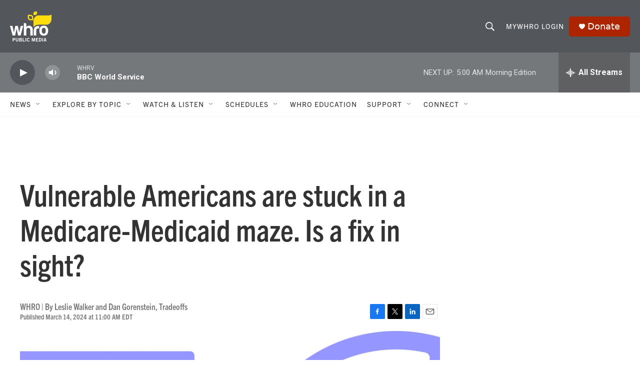

--- FILE ---
content_type: text/html;charset=UTF-8
request_url: https://www.whro.org/2024-03-14/vulnerable-americans-are-stuck-in-a-medicare-medicaid-maze-is-a-fix-in-sight
body_size: 34829
content:
<!DOCTYPE html>
<html class="ArtP aside" lang="en">
    <head>
    <meta charset="UTF-8">

    

    <style data-cssvarsponyfill="true">
        :root { --siteBgColorInverse: #121212; --primaryTextColorInverse: #ffffff; --secondaryTextColorInverse: #cccccc; --tertiaryTextColorInverse: #c5c5c5; --headerBgColorInverse: #121212; --headerBorderColorInverse: #dcddde; --headerTextColorInverse: #ffffff; --secC1_Inverse: #a2a2a2; --secC4_Inverse: #282828; --headerNavBarBgColorInverse: #121212; --headerMenuBgColorInverse: #ffffff; --headerMenuTextColorInverse: #6b2b85; --headerMenuTextColorHoverInverse: #6b2b85; --liveBlogTextColorInverse: #ffffff; --applyButtonColorInverse: #4485D5; --applyButtonTextColorInverse: #4485D5; --siteBgColor: #ffffff; --primaryTextColor: #333333; --secondaryTextColor: #666666; --secC1: #767676; --secC4: #f5f5f5; --secC5: #ffffff; --siteBgColor: #ffffff; --siteInverseBgColor: #000000; --linkColor: #1772b0; --linkHoverColor: #125c8e; --headerBgColor: #53565a; --headerBgColorInverse: #000000; --headerBorderColor: #858585; --headerBorderColorInverse: #858585; --tertiaryTextColor: #1c1c1c; --headerTextColor: #ffffff; --headerTextColorHover: #cccccc; --buttonTextColor: #ffffff; --headerNavBarBgColor: #ffffff; --headerNavBarTextColor: #333333; --headerMenuBgColor: #ffffff; --headerMenuTextColor: #333333; --headerMenuTextColorHover: #767676; --liveBlogTextColor: #282829; --applyButtonColor: #194173; --applyButtonTextColor: #2c4273; --primaryColor1: #75787b; --primaryColor2: #53565a; --breakingColor: #ff6f00; --secC2: #dcdcdc; --secC3: #e6e6e6; --secC5: #ffffff; --linkColor: #1772b0; --linkHoverColor: #125c8e; --donateBGColor: #ac2500; --headerIconColor: #ffffff; --hatButtonBgColor: #ffffff; --hatButtonBgHoverColor: #411c58; --hatButtonBorderColor: #411c58; --hatButtonBorderHoverColor: #ffffff; --hatButtoniconColor: #d62021; --hatButtonTextColor: #ffffff; --hatButtonTextHoverColor: #cccccc; --footerTextColor: #ffffff; --footerTextBgColor: #ffffff; --footerPartnersBgColor: #75787b; --listBorderColor: #000000; --gridBorderColor: #e6e6e6; --tagButtonBorderColor: #1772b0; --tagButtonTextColor: #1772b0; --breakingTextColor: #ffffff; --sectionTextColor: #ff6f00; --contentWidth: 1240px; --primaryHeadlineFont: sans-serif; --secHlFont: sans-serif; --bodyFont: sans-serif; --colorWhite: #ffffff; --colorBlack: #000000;} .fonts-loaded { --primaryHeadlineFont: "trade-gothic-next-condensed"; --secHlFont: "trade-gothic-next-condensed"; --bodyFont: "trade-gothic-next"; --liveBlogBodyFont: "Roboto";}
    </style>

    
    
    <meta name="twitter:card" content="summary_large_image"/>
    
    
    
    
    <meta name="twitter:description" content="A bipartisan Senate bill, dropping Thursday, promises better health care for some of the poorest, sickest Americans, who are known as &quot;duals&quot; because they qualify for both Medicare and Medicaid."/>
    
    
    <meta name="twitter:image" content="https://npr.brightspotcdn.com/dims4/default/94775a4/2147483647/strip/true/crop/2716x1528+0+594/resize/1200x675!/quality/90/?url=https%3A%2F%2Fmedia.npr.org%2Fassets%2Fimg%2F2024%2F03%2F13%2Fgettyimages-1164101540_sq-efeadc5363b9567a26e5cfc07b9c0bb82ef18eaf.jpg"/>

    
    
    <meta name="twitter:site" content="@whro"/>
    
    
    
    <meta name="twitter:title" content="Vulnerable Americans are stuck in a Medicare-Medicaid maze. Is a fix in sight? "/>
    
<meta name="disqus.shortname" content="npr-whro">
<meta name="disqus.url" content="https://www.whro.org/2024-03-14/vulnerable-americans-are-stuck-in-a-medicare-medicaid-maze-is-a-fix-in-sight">
<meta name="disqus.title" content="Vulnerable Americans are stuck in a Medicare-Medicaid maze. Is a fix in sight?">
<meta name="disqus.identifier" content="0000018e-3d81-db31-adcf-7dbb65cf0000">
    <meta property="fb:app_id" content="966144370871591">


<meta name="robots" content="max-image-preview:large">


    <meta property="og:title" content="Vulnerable Americans are stuck in a Medicare-Medicaid maze. Is a fix in sight? ">

    <meta property="og:url" content="https://www.whro.org/2024-03-14/vulnerable-americans-are-stuck-in-a-medicare-medicaid-maze-is-a-fix-in-sight">

    <meta property="og:image" content="https://npr.brightspotcdn.com/dims4/default/a0ab87b/2147483647/strip/true/crop/2716x1426+0+645/resize/1200x630!/quality/90/?url=https%3A%2F%2Fmedia.npr.org%2Fassets%2Fimg%2F2024%2F03%2F13%2Fgettyimages-1164101540_sq-efeadc5363b9567a26e5cfc07b9c0bb82ef18eaf.jpg">

    
    <meta property="og:image:url" content="https://npr.brightspotcdn.com/dims4/default/a0ab87b/2147483647/strip/true/crop/2716x1426+0+645/resize/1200x630!/quality/90/?url=https%3A%2F%2Fmedia.npr.org%2Fassets%2Fimg%2F2024%2F03%2F13%2Fgettyimages-1164101540_sq-efeadc5363b9567a26e5cfc07b9c0bb82ef18eaf.jpg">
    
    <meta property="og:image:width" content="1200">
    <meta property="og:image:height" content="630">
    <meta property="og:image:type" content="image/jpeg">
    

    <meta property="og:description" content="A bipartisan Senate bill, dropping Thursday, promises better health care for some of the poorest, sickest Americans, who are known as &quot;duals&quot; because they qualify for both Medicare and Medicaid.">

    <meta property="og:site_name" content="WHRO Public Media">



    <meta property="og:type" content="article">

    <meta property="article:author" content="">

    <meta property="article:published_time" content="2024-03-14T15:00:36">

    <meta property="article:modified_time" content="2024-05-06T16:04:05.963">

    <meta property="article:tag" content="NPR National News">

    <meta property="article:tag" content="NPR Top Stories">


    <link data-cssvarsponyfill="true" class="Webpack-css" rel="stylesheet" href="https://npr.brightspotcdn.com/resource/00000177-1bc0-debb-a57f-dfcf4a950000/styleguide/All.min.0db89f2a608a6b13cec2d9fc84f71c45.gz.css">

    <link rel="stylesheet" href="https://use.typekit.net/sgz6und.css">


    <style>.FooterNavigation-items-item {
    display: inline-block
}</style>
<style>[class*='-articleBody'] > ul,
[class*='-articleBody'] > ul ul {
    list-style-type: disc;
}</style>
<link rel="stylesheet" href="//use.typekit.net/xma8jcl.css">
<style>.PH-nav-bar .NavI .NavLink{ font-family:"trade-gothic-next"; font-size:1.5rem; }

/* Mobile Main Navigation */
.PH-menu-trigger:hover{ color:#ccc }
.PH-menu-trigger:hover svg{ opacity:1 }
.PH-menu-trigger .burger-menu:hover{ fill:#ccc }
.PH-ham-m-close{ color:#fff; }
.PH-ham-m-close .close-x{ fill:#fff; }
.PH-ham-m-wrapper{ background: #53565a; }
.PH-ham-m .NavI-text,
.PH-ham-m .Nav .NavI-text,
.PH-ham-m .Nav .NavI-more{ color:#fff; } 
.PH-ham-m .NavI .NavLink{ color:#fff }
.PH-ham-m .NavI .NavLink:hover{ color:#ccc }

/* Articles - Audio Player */
.AudioEnh{ background: var(--headerBgColor); }
.StreamPill:hover, [playing] .StreamPill{ opacity:0.8 }
.AlertBar{ background-color:#004f71 !important; }
.AlertBar-message { padding: 3%; color: white; text-align:left;}
.BrightspotPersistentPlayer-dfpAd { margin-left: 0px; margin-right: -5px; }</style>


    <meta name="viewport" content="width=device-width, initial-scale=1, viewport-fit=cover"><title>Vulnerable Americans are stuck in a Medicare-Medicaid maze. Is a fix in sight?</title><meta name="description" content="A bipartisan Senate bill, dropping Thursday, promises better health care for some of the poorest, sickest Americans, who are known as &quot;duals&quot; because they qualify for both Medicare and Medicaid."><link rel="canonical" href="https://www.npr.org/sections/health-shots/2024/03/14/1238386157/vulnerable-americans-are-stuck-in-a-medicare-medicaid-maze-is-a-fix-in-sight"><meta name="brightspot.contentId" content="0000018e-3d81-db31-adcf-7dbb65cf0000"><link rel="apple-touch-icon"sizes="180x180"href="/apple-touch-icon.png"><link rel="icon"type="image/png"href="/favicon-32x32.png"><link rel="icon"type="image/png"href="/favicon-16x16.png">
    
    
    <meta name="brightspot-dataLayer" content="{
  &quot;author&quot; : &quot;Leslie Walker and Dan Gorenstein, Tradeoffs&quot;,
  &quot;bspStoryId&quot; : &quot;0000018e-3d81-db31-adcf-7dbb65cf0000&quot;,
  &quot;category&quot; : &quot;&quot;,
  &quot;inlineAudio&quot; : 0,
  &quot;keywords&quot; : &quot;NPR National News,NPR Top Stories&quot;,
  &quot;nprCmsSite&quot; : true,
  &quot;nprStoryId&quot; : &quot;1238386157&quot;,
  &quot;pageType&quot; : &quot;news-story&quot;,
  &quot;program&quot; : &quot;&quot;,
  &quot;publishedDate&quot; : &quot;2024-03-14T11:00:36Z&quot;,
  &quot;siteName&quot; : &quot;WHRO Public Media&quot;,
  &quot;station&quot; : &quot;WHRO&quot;,
  &quot;stationOrgId&quot; : &quot;1177&quot;,
  &quot;storyOrgId&quot; : &quot;0&quot;,
  &quot;storyTheme&quot; : &quot;news-story&quot;,
  &quot;storyTitle&quot; : &quot;Vulnerable Americans are stuck in a Medicare-Medicaid maze. Is a fix in sight? &quot;,
  &quot;timezone&quot; : &quot;America/New_York&quot;,
  &quot;wordCount&quot; : 0,
  &quot;series&quot; : &quot;&quot;
}">
    <script id="brightspot-dataLayer">
        (function () {
            var dataValue = document.head.querySelector('meta[name="brightspot-dataLayer"]').content;
            if (dataValue) {
                window.brightspotDataLayer = JSON.parse(dataValue);
            }
        })();
    </script>

    

    

    
    <script src="https://npr.brightspotcdn.com/resource/00000177-1bc0-debb-a57f-dfcf4a950000/styleguide/All.min.fd8f7fccc526453c829dde80fc7c2ef5.gz.js" async></script>
    

    <script async="async" src="https://securepubads.g.doubleclick.net/tag/js/gpt.js"></script>
<script type="text/javascript">
    // Google tag setup
    var googletag = googletag || {};
    googletag.cmd = googletag.cmd || [];

    googletag.cmd.push(function () {
        // @see https://developers.google.com/publisher-tag/reference#googletag.PubAdsService_enableLazyLoad
        googletag.pubads().enableLazyLoad({
            fetchMarginPercent: 100, // fetch and render ads within this % of viewport
            renderMarginPercent: 100,
            mobileScaling: 1  // Same on mobile.
        });

        googletag.pubads().enableSingleRequest()
        googletag.pubads().enableAsyncRendering()
        googletag.pubads().collapseEmptyDivs()
        googletag.pubads().disableInitialLoad()
        googletag.enableServices()
    })
</script>
<!-- no longer used, moved disqus script to be loaded by ps-disqus-comment-module.js to avoid errors --><script type="application/ld+json">{"@context":"http://schema.org","@type":"NewsArticle","author":[{"@context":"http://schema.org","@type":"Person","name":"Leslie Walker and Dan Gorenstein, Tradeoffs"}],"dateModified":"2024-05-06T12:04:05Z","datePublished":"2024-03-14T11:00:36Z","headline":"Vulnerable Americans are stuck in a Medicare-Medicaid maze. Is a fix in sight? ","image":{"@context":"http://schema.org","@type":"ImageObject","url":"https://media.npr.org/assets/img/2024/03/13/gettyimages-1164101540-9f3213fa31db94401b86cbf89e6ea7886f590380.jpg"},"mainEntityOfPage":{"@type":"NewsArticle","@id":"https://www.whro.org/2024-03-14/vulnerable-americans-are-stuck-in-a-medicare-medicaid-maze-is-a-fix-in-sight"},"publisher":{"@type":"Organization","name":"WHRO","logo":{"@context":"http://schema.org","@type":"ImageObject","height":"60","url":"https://npr.brightspotcdn.com/dims4/default/e166f37/2147483647/resize/x60/quality/90/?url=http%3A%2F%2Fnpr-brightspot.s3.amazonaws.com%2F93%2F59%2F3e42d9e347318c132800fcbaad70%2Fheaderlogo-whropublicmedia.png","width":"83"}}}</script><script>

  window.fbAsyncInit = function() {
      FB.init({
          
              appId : '966144370871591',
          
          xfbml : true,
          version : 'v2.9'
      });
  };

  (function(d, s, id){
     var js, fjs = d.getElementsByTagName(s)[0];
     if (d.getElementById(id)) {return;}
     js = d.createElement(s); js.id = id;
     js.src = "//connect.facebook.net/en_US/sdk.js";
     fjs.parentNode.insertBefore(js, fjs);
   }(document, 'script', 'facebook-jssdk'));
</script>
<script type="application/ld+json">{"@context":"http://schema.org","@type":"ListenAction","description":"A bipartisan Senate bill, dropping Thursday, promises better health care for some of the poorest, sickest Americans, who are known as \"duals\" because they qualify for both Medicare and Medicaid.","name":"Vulnerable Americans are stuck in a Medicare-Medicaid maze. Is a fix in sight? "}</script><meta name="gtm-dataLayer" content="{
  &quot;gtmAuthor&quot; : &quot;Leslie Walker and Dan Gorenstein, Tradeoffs&quot;,
  &quot;gtmBspStoryId&quot; : &quot;0000018e-3d81-db31-adcf-7dbb65cf0000&quot;,
  &quot;gtmCategory&quot; : &quot;&quot;,
  &quot;gtmInlineAudio&quot; : 0,
  &quot;gtmKeywords&quot; : &quot;NPR National News,NPR Top Stories&quot;,
  &quot;gtmNprCmsSite&quot; : true,
  &quot;gtmNprStoryId&quot; : &quot;1238386157&quot;,
  &quot;gtmPageType&quot; : &quot;news-story&quot;,
  &quot;gtmProgram&quot; : &quot;&quot;,
  &quot;gtmPublishedDate&quot; : &quot;2024-03-14T11:00:36Z&quot;,
  &quot;gtmSiteName&quot; : &quot;WHRO Public Media&quot;,
  &quot;gtmStation&quot; : &quot;WHRO&quot;,
  &quot;gtmStationOrgId&quot; : &quot;1177&quot;,
  &quot;gtmStoryOrgId&quot; : &quot;0&quot;,
  &quot;gtmStoryTheme&quot; : &quot;news-story&quot;,
  &quot;gtmStoryTitle&quot; : &quot;Vulnerable Americans are stuck in a Medicare-Medicaid maze. Is a fix in sight? &quot;,
  &quot;gtmTimezone&quot; : &quot;America/New_York&quot;,
  &quot;gtmWordCount&quot; : 0,
  &quot;gtmSeries&quot; : &quot;&quot;
}"><script>

    (function () {
        var dataValue = document.head.querySelector('meta[name="gtm-dataLayer"]').content;
        if (dataValue) {
            window.dataLayer = window.dataLayer || [];
            dataValue = JSON.parse(dataValue);
            dataValue['event'] = 'gtmFirstView';
            window.dataLayer.push(dataValue);
        }
    })();

    (function(w,d,s,l,i){w[l]=w[l]||[];w[l].push({'gtm.start':
            new Date().getTime(),event:'gtm.js'});var f=d.getElementsByTagName(s)[0],
        j=d.createElement(s),dl=l!='dataLayer'?'&l='+l:'';j.async=true;j.src=
        'https://www.googletagmanager.com/gtm.js?id='+i+dl;f.parentNode.insertBefore(j,f);
})(window,document,'script','dataLayer','GTM-N39QFDR');</script><script>window.addEventListener('DOMContentLoaded', (event) => {
    window.nulldurationobserver = new MutationObserver(function (mutations) {
        document.querySelectorAll('.StreamPill-duration').forEach(pill => { 
      if (pill.innerText == "LISTENNULL") {
         pill.innerText = "LISTEN"
      } 
    });
      });

      window.nulldurationobserver.observe(document.body, {
        childList: true,
        subtree: true
      });
});
</script>
<script src="https://pages.whro.org/glade/glade.js"></script>
<script src="//fast.fonts.net/jsapi/53f3ff2f-67ef-4cc5-8859-9f96e26fda2a.js" async></script>
<script>		!function (w, d, t) {
		  w.TiktokAnalyticsObject=t;var ttq=w[t]=w[t]||[];ttq.methods=["page","track","identify","instances","debug","on","off","once","ready","alias","group","enableCookie","disableCookie"],ttq.setAndDefer=function(t,e){t[e]=function(){t.push([e].concat(Array.prototype.slice.call(arguments,0)))}};for(var i=0;i<ttq.methods.length;i++)ttq.setAndDefer(ttq,ttq.methods[i]);ttq.instance=function(t){for(var e=ttq._i[t]||[],n=0;n<ttq.methods.length;n++
)ttq.setAndDefer(e,ttq.methods[n]);return e},ttq.load=function(e,n){var i="https://analytics.tiktok.com/i18n/pixel/events.js";ttq._i=ttq._i||{},ttq._i[e]=[],ttq._i[e]._u=i,ttq._t=ttq._t||{},ttq._t[e]=+new Date,ttq._o=ttq._o||{},ttq._o[e]=n||{};n=document.createElement("script");n.type="text/javascript",n.async=!0,n.src=i+"?sdkid="+e+"&lib="+t;e=document.getElementsByTagName("script")[0];e.parentNode.insertBefore(n,e)};
		
		  ttq.load('CP16LDRC77UF8F9DC3EG');
		  ttq.page();
		}(window, document, 'ttq');</script>
<script src="https://cdnjs.cloudflare.com/ajax/libs/luxon/3.4.4/luxon.min.js"></script>


    <script>
        var head = document.getElementsByTagName('head')
        head = head[0]
        var link = document.createElement('link');
        link.setAttribute('href', 'https://fonts.googleapis.com/css?family=Roboto Condensed|Roboto|Roboto:400,500,700&display=swap');
        var relList = link.relList;

        if (relList && relList.supports('preload')) {
            link.setAttribute('as', 'style');
            link.setAttribute('rel', 'preload');
            link.setAttribute('onload', 'this.rel="stylesheet"');
            link.setAttribute('crossorigin', 'anonymous');
        } else {
            link.setAttribute('rel', 'stylesheet');
        }

        head.appendChild(link);
    </script>
</head>


    <body class="Page-body" data-content-width="1240px">
    <noscript>
    <iframe src="https://www.googletagmanager.com/ns.html?id=GTM-N39QFDR" height="0" width="0" style="display:none;visibility:hidden"></iframe>
</noscript>
        

    <!-- Putting icons here, so we don't have to include in a bunch of -body hbs's -->
<svg xmlns="http://www.w3.org/2000/svg" style="display:none" id="iconsMap1" class="iconsMap">
    <symbol id="play-icon" viewBox="0 0 115 115">
        <polygon points="0,0 115,57.5 0,115" fill="currentColor" />
    </symbol>
    <symbol id="grid" viewBox="0 0 32 32">
            <g>
                <path d="M6.4,5.7 C6.4,6.166669 6.166669,6.4 5.7,6.4 L0.7,6.4 C0.233331,6.4 0,6.166669 0,5.7 L0,0.7 C0,0.233331 0.233331,0 0.7,0 L5.7,0 C6.166669,0 6.4,0.233331 6.4,0.7 L6.4,5.7 Z M19.2,5.7 C19.2,6.166669 18.966669,6.4 18.5,6.4 L13.5,6.4 C13.033331,6.4 12.8,6.166669 12.8,5.7 L12.8,0.7 C12.8,0.233331 13.033331,0 13.5,0 L18.5,0 C18.966669,0 19.2,0.233331 19.2,0.7 L19.2,5.7 Z M32,5.7 C32,6.166669 31.766669,6.4 31.3,6.4 L26.3,6.4 C25.833331,6.4 25.6,6.166669 25.6,5.7 L25.6,0.7 C25.6,0.233331 25.833331,0 26.3,0 L31.3,0 C31.766669,0 32,0.233331 32,0.7 L32,5.7 Z M6.4,18.5 C6.4,18.966669 6.166669,19.2 5.7,19.2 L0.7,19.2 C0.233331,19.2 0,18.966669 0,18.5 L0,13.5 C0,13.033331 0.233331,12.8 0.7,12.8 L5.7,12.8 C6.166669,12.8 6.4,13.033331 6.4,13.5 L6.4,18.5 Z M19.2,18.5 C19.2,18.966669 18.966669,19.2 18.5,19.2 L13.5,19.2 C13.033331,19.2 12.8,18.966669 12.8,18.5 L12.8,13.5 C12.8,13.033331 13.033331,12.8 13.5,12.8 L18.5,12.8 C18.966669,12.8 19.2,13.033331 19.2,13.5 L19.2,18.5 Z M32,18.5 C32,18.966669 31.766669,19.2 31.3,19.2 L26.3,19.2 C25.833331,19.2 25.6,18.966669 25.6,18.5 L25.6,13.5 C25.6,13.033331 25.833331,12.8 26.3,12.8 L31.3,12.8 C31.766669,12.8 32,13.033331 32,13.5 L32,18.5 Z M6.4,31.3 C6.4,31.766669 6.166669,32 5.7,32 L0.7,32 C0.233331,32 0,31.766669 0,31.3 L0,26.3 C0,25.833331 0.233331,25.6 0.7,25.6 L5.7,25.6 C6.166669,25.6 6.4,25.833331 6.4,26.3 L6.4,31.3 Z M19.2,31.3 C19.2,31.766669 18.966669,32 18.5,32 L13.5,32 C13.033331,32 12.8,31.766669 12.8,31.3 L12.8,26.3 C12.8,25.833331 13.033331,25.6 13.5,25.6 L18.5,25.6 C18.966669,25.6 19.2,25.833331 19.2,26.3 L19.2,31.3 Z M32,31.3 C32,31.766669 31.766669,32 31.3,32 L26.3,32 C25.833331,32 25.6,31.766669 25.6,31.3 L25.6,26.3 C25.6,25.833331 25.833331,25.6 26.3,25.6 L31.3,25.6 C31.766669,25.6 32,25.833331 32,26.3 L32,31.3 Z" id=""></path>
            </g>
    </symbol>
    <symbol id="radio-stream" width="18" height="19" viewBox="0 0 18 19">
        <g fill="currentColor" fill-rule="nonzero">
            <path d="M.5 8c-.276 0-.5.253-.5.565v1.87c0 .312.224.565.5.565s.5-.253.5-.565v-1.87C1 8.253.776 8 .5 8zM2.5 8c-.276 0-.5.253-.5.565v1.87c0 .312.224.565.5.565s.5-.253.5-.565v-1.87C3 8.253 2.776 8 2.5 8zM3.5 7c-.276 0-.5.276-.5.617v3.766c0 .34.224.617.5.617s.5-.276.5-.617V7.617C4 7.277 3.776 7 3.5 7zM5.5 6c-.276 0-.5.275-.5.613v5.774c0 .338.224.613.5.613s.5-.275.5-.613V6.613C6 6.275 5.776 6 5.5 6zM6.5 4c-.276 0-.5.26-.5.58v8.84c0 .32.224.58.5.58s.5-.26.5-.58V4.58C7 4.26 6.776 4 6.5 4zM8.5 0c-.276 0-.5.273-.5.61v17.78c0 .337.224.61.5.61s.5-.273.5-.61V.61C9 .273 8.776 0 8.5 0zM9.5 2c-.276 0-.5.274-.5.612v14.776c0 .338.224.612.5.612s.5-.274.5-.612V2.612C10 2.274 9.776 2 9.5 2zM11.5 5c-.276 0-.5.276-.5.616v8.768c0 .34.224.616.5.616s.5-.276.5-.616V5.616c0-.34-.224-.616-.5-.616zM12.5 6c-.276 0-.5.262-.5.584v4.832c0 .322.224.584.5.584s.5-.262.5-.584V6.584c0-.322-.224-.584-.5-.584zM14.5 7c-.276 0-.5.29-.5.647v3.706c0 .357.224.647.5.647s.5-.29.5-.647V7.647C15 7.29 14.776 7 14.5 7zM15.5 8c-.276 0-.5.253-.5.565v1.87c0 .312.224.565.5.565s.5-.253.5-.565v-1.87c0-.312-.224-.565-.5-.565zM17.5 8c-.276 0-.5.253-.5.565v1.87c0 .312.224.565.5.565s.5-.253.5-.565v-1.87c0-.312-.224-.565-.5-.565z"/>
        </g>
    </symbol>
    <symbol id="icon-magnify" viewBox="0 0 31 31">
        <g>
            <path fill-rule="evenodd" d="M22.604 18.89l-.323.566 8.719 8.8L28.255 31l-8.719-8.8-.565.404c-2.152 1.346-4.386 2.018-6.7 2.018-3.39 0-6.284-1.21-8.679-3.632C1.197 18.568 0 15.66 0 12.27c0-3.39 1.197-6.283 3.592-8.678C5.987 1.197 8.88 0 12.271 0c3.39 0 6.283 1.197 8.678 3.592 2.395 2.395 3.593 5.288 3.593 8.679 0 2.368-.646 4.574-1.938 6.62zM19.162 5.77C17.322 3.925 15.089 3 12.46 3c-2.628 0-4.862.924-6.702 2.77C3.92 7.619 3 9.862 3 12.5c0 2.639.92 4.882 2.76 6.73C7.598 21.075 9.832 22 12.46 22c2.629 0 4.862-.924 6.702-2.77C21.054 17.33 22 15.085 22 12.5c0-2.586-.946-4.83-2.838-6.73z"/>
        </g>
    </symbol>
    <symbol id="burger-menu" viewBox="0 0 14 10">
        <g>
            <path fill-rule="evenodd" d="M0 5.5v-1h14v1H0zM0 1V0h14v1H0zm0 9V9h14v1H0z"></path>
        </g>
    </symbol>
    <symbol id="close-x" viewBox="0 0 14 14">
        <g>
            <path fill-rule="nonzero" d="M6.336 7L0 .664.664 0 7 6.336 13.336 0 14 .664 7.664 7 14 13.336l-.664.664L7 7.664.664 14 0 13.336 6.336 7z"></path>
        </g>
    </symbol>
    <symbol id="share-more-arrow" viewBox="0 0 512 512" style="enable-background:new 0 0 512 512;">
        <g>
            <g>
                <path d="M512,241.7L273.643,3.343v156.152c-71.41,3.744-138.015,33.337-188.958,84.28C30.075,298.384,0,370.991,0,448.222v60.436
                    l29.069-52.985c45.354-82.671,132.173-134.027,226.573-134.027c5.986,0,12.004,0.212,18.001,0.632v157.779L512,241.7z
                    M255.642,290.666c-84.543,0-163.661,36.792-217.939,98.885c26.634-114.177,129.256-199.483,251.429-199.483h15.489V78.131
                    l163.568,163.568L304.621,405.267V294.531l-13.585-1.683C279.347,291.401,267.439,290.666,255.642,290.666z"></path>
            </g>
        </g>
    </symbol>
    <symbol id="chevron" viewBox="0 0 100 100">
        <g>
            <path d="M22.4566257,37.2056786 L-21.4456527,71.9511488 C-22.9248661,72.9681457 -24.9073712,72.5311671 -25.8758148,70.9765924 L-26.9788683,69.2027424 C-27.9450684,67.6481676 -27.5292733,65.5646602 -26.0500598,64.5484493 L20.154796,28.2208967 C21.5532435,27.2597011 23.3600078,27.2597011 24.759951,28.2208967 L71.0500598,64.4659264 C72.5292733,65.4829232 72.9450684,67.5672166 71.9788683,69.1217913 L70.8750669,70.8956413 C69.9073712,72.4502161 67.9241183,72.8848368 66.4449048,71.8694118 L22.4566257,37.2056786 Z" id="Transparent-Chevron" transform="translate(22.500000, 50.000000) rotate(90.000000) translate(-22.500000, -50.000000) "></path>
        </g>
    </symbol>
</svg>

<svg xmlns="http://www.w3.org/2000/svg" style="display:none" id="iconsMap2" class="iconsMap">
    <symbol id="mono-icon-facebook" viewBox="0 0 10 19">
        <path fill-rule="evenodd" d="M2.707 18.25V10.2H0V7h2.707V4.469c0-1.336.375-2.373 1.125-3.112C4.582.62 5.578.25 6.82.25c1.008 0 1.828.047 2.461.14v2.848H7.594c-.633 0-1.067.14-1.301.422-.188.235-.281.61-.281 1.125V7H9l-.422 3.2H6.012v8.05H2.707z"></path>
    </symbol>
    <symbol id="mono-icon-instagram" viewBox="0 0 17 17">
        <g>
            <path fill-rule="evenodd" d="M8.281 4.207c.727 0 1.4.182 2.022.545a4.055 4.055 0 0 1 1.476 1.477c.364.62.545 1.294.545 2.021 0 .727-.181 1.4-.545 2.021a4.055 4.055 0 0 1-1.476 1.477 3.934 3.934 0 0 1-2.022.545c-.726 0-1.4-.182-2.021-.545a4.055 4.055 0 0 1-1.477-1.477 3.934 3.934 0 0 1-.545-2.021c0-.727.182-1.4.545-2.021A4.055 4.055 0 0 1 6.26 4.752a3.934 3.934 0 0 1 2.021-.545zm0 6.68a2.54 2.54 0 0 0 1.864-.774 2.54 2.54 0 0 0 .773-1.863 2.54 2.54 0 0 0-.773-1.863 2.54 2.54 0 0 0-1.864-.774 2.54 2.54 0 0 0-1.863.774 2.54 2.54 0 0 0-.773 1.863c0 .727.257 1.348.773 1.863a2.54 2.54 0 0 0 1.863.774zM13.45 4.03c-.023.258-.123.48-.299.668a.856.856 0 0 1-.65.281.913.913 0 0 1-.668-.28.913.913 0 0 1-.281-.669c0-.258.094-.48.281-.668a.913.913 0 0 1 .668-.28c.258 0 .48.093.668.28.187.188.281.41.281.668zm2.672.95c.023.656.035 1.746.035 3.269 0 1.523-.017 2.62-.053 3.287-.035.668-.134 1.248-.298 1.74a4.098 4.098 0 0 1-.967 1.53 4.098 4.098 0 0 1-1.53.966c-.492.164-1.072.264-1.74.3-.668.034-1.763.052-3.287.052-1.523 0-2.619-.018-3.287-.053-.668-.035-1.248-.146-1.74-.334a3.747 3.747 0 0 1-1.53-.931 4.098 4.098 0 0 1-.966-1.53c-.164-.492-.264-1.072-.299-1.74C.424 10.87.406 9.773.406 8.25S.424 5.63.46 4.963c.035-.668.135-1.248.299-1.74.21-.586.533-1.096.967-1.53A4.098 4.098 0 0 1 3.254.727c.492-.164 1.072-.264 1.74-.3C5.662.394 6.758.376 8.281.376c1.524 0 2.62.018 3.287.053.668.035 1.248.135 1.74.299a4.098 4.098 0 0 1 2.496 2.496c.165.492.27 1.078.317 1.757zm-1.687 7.91c.14-.399.234-1.032.28-1.899.024-.515.036-1.242.036-2.18V7.689c0-.961-.012-1.688-.035-2.18-.047-.89-.14-1.524-.281-1.899a2.537 2.537 0 0 0-1.512-1.511c-.375-.14-1.008-.235-1.899-.282a51.292 51.292 0 0 0-2.18-.035H7.72c-.938 0-1.664.012-2.18.035-.867.047-1.5.141-1.898.282a2.537 2.537 0 0 0-1.512 1.511c-.14.375-.234 1.008-.281 1.899a51.292 51.292 0 0 0-.036 2.18v1.125c0 .937.012 1.664.036 2.18.047.866.14 1.5.28 1.898.306.726.81 1.23 1.513 1.511.398.141 1.03.235 1.898.282.516.023 1.242.035 2.18.035h1.125c.96 0 1.687-.012 2.18-.035.89-.047 1.523-.141 1.898-.282.726-.304 1.23-.808 1.512-1.511z"></path>
        </g>
    </symbol>
    <symbol id="mono-icon-email" viewBox="0 0 512 512">
        <g>
            <path d="M67,148.7c11,5.8,163.8,89.1,169.5,92.1c5.7,3,11.5,4.4,20.5,4.4c9,0,14.8-1.4,20.5-4.4c5.7-3,158.5-86.3,169.5-92.1
                c4.1-2.1,11-5.9,12.5-10.2c2.6-7.6-0.2-10.5-11.3-10.5H257H65.8c-11.1,0-13.9,3-11.3,10.5C56,142.9,62.9,146.6,67,148.7z"></path>
            <path d="M455.7,153.2c-8.2,4.2-81.8,56.6-130.5,88.1l82.2,92.5c2,2,2.9,4.4,1.8,5.6c-1.2,1.1-3.8,0.5-5.9-1.4l-98.6-83.2
                c-14.9,9.6-25.4,16.2-27.2,17.2c-7.7,3.9-13.1,4.4-20.5,4.4c-7.4,0-12.8-0.5-20.5-4.4c-1.9-1-12.3-7.6-27.2-17.2l-98.6,83.2
                c-2,2-4.7,2.6-5.9,1.4c-1.2-1.1-0.3-3.6,1.7-5.6l82.1-92.5c-48.7-31.5-123.1-83.9-131.3-88.1c-8.8-4.5-9.3,0.8-9.3,4.9
                c0,4.1,0,205,0,205c0,9.3,13.7,20.9,23.5,20.9H257h185.5c9.8,0,21.5-11.7,21.5-20.9c0,0,0-201,0-205
                C464,153.9,464.6,148.7,455.7,153.2z"></path>
        </g>
    </symbol>
    <symbol id="default-image" width="24" height="24" viewBox="0 0 24 24" fill="none" stroke="currentColor" stroke-width="2" stroke-linecap="round" stroke-linejoin="round" class="feather feather-image">
        <rect x="3" y="3" width="18" height="18" rx="2" ry="2"></rect>
        <circle cx="8.5" cy="8.5" r="1.5"></circle>
        <polyline points="21 15 16 10 5 21"></polyline>
    </symbol>
    <symbol id="icon-email" width="18px" viewBox="0 0 20 14">
        <g id="Symbols" stroke="none" stroke-width="1" fill="none" fill-rule="evenodd" stroke-linecap="round" stroke-linejoin="round">
            <g id="social-button-bar" transform="translate(-125.000000, -8.000000)" stroke="#000000">
                <g id="Group-2" transform="translate(120.000000, 0.000000)">
                    <g id="envelope" transform="translate(6.000000, 9.000000)">
                        <path d="M17.5909091,10.6363636 C17.5909091,11.3138182 17.0410909,11.8636364 16.3636364,11.8636364 L1.63636364,11.8636364 C0.958909091,11.8636364 0.409090909,11.3138182 0.409090909,10.6363636 L0.409090909,1.63636364 C0.409090909,0.958090909 0.958909091,0.409090909 1.63636364,0.409090909 L16.3636364,0.409090909 C17.0410909,0.409090909 17.5909091,0.958090909 17.5909091,1.63636364 L17.5909091,10.6363636 L17.5909091,10.6363636 Z" id="Stroke-406"></path>
                        <polyline id="Stroke-407" points="17.1818182 0.818181818 9 7.36363636 0.818181818 0.818181818"></polyline>
                    </g>
                </g>
            </g>
        </g>
    </symbol>
    <symbol id="mono-icon-print" viewBox="0 0 12 12">
        <g fill-rule="evenodd">
            <path fill-rule="nonzero" d="M9 10V7H3v3H1a1 1 0 0 1-1-1V4a1 1 0 0 1 1-1h10a1 1 0 0 1 1 1v3.132A2.868 2.868 0 0 1 9.132 10H9zm.5-4.5a1 1 0 1 0 0-2 1 1 0 0 0 0 2zM3 0h6v2H3z"></path>
            <path d="M4 8h4v4H4z"></path>
        </g>
    </symbol>
    <symbol id="mono-icon-copylink" viewBox="0 0 12 12">
        <g fill-rule="evenodd">
            <path d="M10.199 2.378c.222.205.4.548.465.897.062.332.016.614-.132.774L8.627 6.106c-.187.203-.512.232-.75-.014a.498.498 0 0 0-.706.028.499.499 0 0 0 .026.706 1.509 1.509 0 0 0 2.165-.04l1.903-2.06c.37-.398.506-.98.382-1.636-.105-.557-.392-1.097-.77-1.445L9.968.8C9.591.452 9.03.208 8.467.145 7.803.072 7.233.252 6.864.653L4.958 2.709a1.509 1.509 0 0 0 .126 2.161.5.5 0 1 0 .68-.734c-.264-.218-.26-.545-.071-.747L7.597 1.33c.147-.16.425-.228.76-.19.353.038.71.188.931.394l.91.843.001.001zM1.8 9.623c-.222-.205-.4-.549-.465-.897-.062-.332-.016-.614.132-.774l1.905-2.057c.187-.203.512-.232.75.014a.498.498 0 0 0 .706-.028.499.499 0 0 0-.026-.706 1.508 1.508 0 0 0-2.165.04L.734 7.275c-.37.399-.506.98-.382 1.637.105.557.392 1.097.77 1.445l.91.843c.376.35.937.594 1.5.656.664.073 1.234-.106 1.603-.507L7.04 9.291a1.508 1.508 0 0 0-.126-2.16.5.5 0 0 0-.68.734c.264.218.26.545.071.747l-1.904 2.057c-.147.16-.425.228-.76.191-.353-.038-.71-.188-.931-.394l-.91-.843z"></path>
            <path d="M8.208 3.614a.5.5 0 0 0-.707.028L3.764 7.677a.5.5 0 0 0 .734.68L8.235 4.32a.5.5 0 0 0-.027-.707"></path>
        </g>
    </symbol>
    <symbol id="mono-icon-linkedin" viewBox="0 0 16 17">
        <g fill-rule="evenodd">
            <path d="M3.734 16.125H.464V5.613h3.27zM2.117 4.172c-.515 0-.96-.188-1.336-.563A1.825 1.825 0 0 1 .22 2.273c0-.515.187-.96.562-1.335.375-.375.82-.563 1.336-.563.516 0 .961.188 1.336.563.375.375.563.82.563 1.335 0 .516-.188.961-.563 1.336-.375.375-.82.563-1.336.563zM15.969 16.125h-3.27v-5.133c0-.844-.07-1.453-.21-1.828-.259-.633-.762-.95-1.512-.95s-1.278.282-1.582.845c-.235.421-.352 1.043-.352 1.863v5.203H5.809V5.613h3.128v1.442h.036c.234-.469.609-.856 1.125-1.16.562-.375 1.218-.563 1.968-.563 1.524 0 2.59.48 3.2 1.441.468.774.703 1.97.703 3.586v5.766z"></path>
        </g>
    </symbol>
    <symbol id="mono-icon-pinterest" viewBox="0 0 512 512">
        <g>
            <path d="M256,32C132.3,32,32,132.3,32,256c0,91.7,55.2,170.5,134.1,205.2c-0.6-15.6-0.1-34.4,3.9-51.4
                c4.3-18.2,28.8-122.1,28.8-122.1s-7.2-14.3-7.2-35.4c0-33.2,19.2-58,43.2-58c20.4,0,30.2,15.3,30.2,33.6
                c0,20.5-13.1,51.1-19.8,79.5c-5.6,23.8,11.9,43.1,35.4,43.1c42.4,0,71-54.5,71-119.1c0-49.1-33.1-85.8-93.2-85.8
                c-67.9,0-110.3,50.7-110.3,107.3c0,19.5,5.8,33.3,14.8,43.9c4.1,4.9,4.7,6.9,3.2,12.5c-1.1,4.1-3.5,14-4.6,18
                c-1.5,5.7-6.1,7.7-11.2,5.6c-31.3-12.8-45.9-47-45.9-85.6c0-63.6,53.7-139.9,160.1-139.9c85.5,0,141.8,61.9,141.8,128.3
                c0,87.9-48.9,153.5-120.9,153.5c-24.2,0-46.9-13.1-54.7-27.9c0,0-13,51.6-15.8,61.6c-4.7,17.3-14,34.5-22.5,48
                c20.1,5.9,41.4,9.2,63.5,9.2c123.7,0,224-100.3,224-224C480,132.3,379.7,32,256,32z"></path>
        </g>
    </symbol>
    <symbol id="mono-icon-tumblr" viewBox="0 0 512 512">
        <g>
            <path d="M321.2,396.3c-11.8,0-22.4-2.8-31.5-8.3c-6.9-4.1-11.5-9.6-14-16.4c-2.6-6.9-3.6-22.3-3.6-46.4V224h96v-64h-96V48h-61.9
                c-2.7,21.5-7.5,44.7-14.5,58.6c-7,13.9-14,25.8-25.6,35.7c-11.6,9.9-25.6,17.9-41.9,23.3V224h48v140.4c0,19,2,33.5,5.9,43.5
                c4,10,11.1,19.5,21.4,28.4c10.3,8.9,22.8,15.7,37.3,20.5c14.6,4.8,31.4,7.2,50.4,7.2c16.7,0,30.3-1.7,44.7-5.1
                c14.4-3.4,30.5-9.3,48.2-17.6v-65.6C363.2,389.4,342.3,396.3,321.2,396.3z"></path>
        </g>
    </symbol>
    <symbol id="mono-icon-twitter" viewBox="0 0 1200 1227">
        <g>
            <path d="M714.163 519.284L1160.89 0H1055.03L667.137 450.887L357.328 0H0L468.492 681.821L0 1226.37H105.866L515.491
            750.218L842.672 1226.37H1200L714.137 519.284H714.163ZM569.165 687.828L521.697 619.934L144.011 79.6944H306.615L611.412
            515.685L658.88 583.579L1055.08 1150.3H892.476L569.165 687.854V687.828Z" fill="white"></path>
        </g>
    </symbol>
    <symbol id="mono-icon-youtube" viewBox="0 0 512 512">
        <g>
            <path fill-rule="evenodd" d="M508.6,148.8c0-45-33.1-81.2-74-81.2C379.2,65,322.7,64,265,64c-3,0-6,0-9,0s-6,0-9,0c-57.6,0-114.2,1-169.6,3.6
                c-40.8,0-73.9,36.4-73.9,81.4C1,184.6-0.1,220.2,0,255.8C-0.1,291.4,1,327,3.4,362.7c0,45,33.1,81.5,73.9,81.5
                c58.2,2.7,117.9,3.9,178.6,3.8c60.8,0.2,120.3-1,178.6-3.8c40.9,0,74-36.5,74-81.5c2.4-35.7,3.5-71.3,3.4-107
                C512.1,220.1,511,184.5,508.6,148.8z M207,353.9V157.4l145,98.2L207,353.9z"></path>
        </g>
    </symbol>
    <symbol id="mono-icon-flipboard" viewBox="0 0 500 500">
        <g>
            <path d="M0,0V500H500V0ZM400,200H300V300H200V400H100V100H400Z"></path>
        </g>
    </symbol>
    <symbol id="mono-icon-bluesky" viewBox="0 0 568 501">
        <g>
            <path d="M123.121 33.6637C188.241 82.5526 258.281 181.681 284 234.873C309.719 181.681 379.759 82.5526 444.879
            33.6637C491.866 -1.61183 568 -28.9064 568 57.9464C568 75.2916 558.055 203.659 552.222 224.501C531.947 296.954
            458.067 315.434 392.347 304.249C507.222 323.8 536.444 388.56 473.333 453.32C353.473 576.312 301.061 422.461
            287.631 383.039C285.169 375.812 284.017 372.431 284 375.306C283.983 372.431 282.831 375.812 280.369 383.039C266.939
            422.461 214.527 576.312 94.6667 453.32C31.5556 388.56 60.7778 323.8 175.653 304.249C109.933 315.434 36.0535
            296.954 15.7778 224.501C9.94525 203.659 0 75.2916 0 57.9464C0 -28.9064 76.1345 -1.61183 123.121 33.6637Z"
            fill="white">
            </path>
        </g>
    </symbol>
    <symbol id="mono-icon-threads" viewBox="0 0 192 192">
        <g>
            <path d="M141.537 88.9883C140.71 88.5919 139.87 88.2104 139.019 87.8451C137.537 60.5382 122.616 44.905 97.5619 44.745C97.4484 44.7443 97.3355 44.7443 97.222 44.7443C82.2364 44.7443 69.7731 51.1409 62.102 62.7807L75.881 72.2328C81.6116 63.5383 90.6052 61.6848 97.2286 61.6848C97.3051 61.6848 97.3819 61.6848 97.4576 61.6855C105.707 61.7381 111.932 64.1366 115.961 68.814C118.893 72.2193 120.854 76.925 121.825 82.8638C114.511 81.6207 106.601 81.2385 98.145 81.7233C74.3247 83.0954 59.0111 96.9879 60.0396 116.292C60.5615 126.084 65.4397 134.508 73.775 140.011C80.8224 144.663 89.899 146.938 99.3323 146.423C111.79 145.74 121.563 140.987 128.381 132.296C133.559 125.696 136.834 117.143 138.28 106.366C144.217 109.949 148.617 114.664 151.047 120.332C155.179 129.967 155.42 145.8 142.501 158.708C131.182 170.016 117.576 174.908 97.0135 175.059C74.2042 174.89 56.9538 167.575 45.7381 153.317C35.2355 139.966 29.8077 120.682 29.6052 96C29.8077 71.3178 35.2355 52.0336 45.7381 38.6827C56.9538 24.4249 74.2039 17.11 97.0132 16.9405C119.988 17.1113 137.539 24.4614 149.184 38.788C154.894 45.8136 159.199 54.6488 162.037 64.9503L178.184 60.6422C174.744 47.9622 169.331 37.0357 161.965 27.974C147.036 9.60668 125.202 0.195148 97.0695 0H96.9569C68.8816 0.19447 47.2921 9.6418 32.7883 28.0793C19.8819 44.4864 13.2244 67.3157 13.0007 95.9325L13 96L13.0007 96.0675C13.2244 124.684 19.8819 147.514 32.7883 163.921C47.2921 182.358 68.8816 191.806 96.9569 192H97.0695C122.03 191.827 139.624 185.292 154.118 170.811C173.081 151.866 172.51 128.119 166.26 113.541C161.776 103.087 153.227 94.5962 141.537 88.9883ZM98.4405 129.507C88.0005 130.095 77.1544 125.409 76.6196 115.372C76.2232 107.93 81.9158 99.626 99.0812 98.6368C101.047 98.5234 102.976 98.468 104.871 98.468C111.106 98.468 116.939 99.0737 122.242 100.233C120.264 124.935 108.662 128.946 98.4405 129.507Z" fill="white"></path>
        </g>
    </symbol>
 </svg>

<svg xmlns="http://www.w3.org/2000/svg" style="display:none" id="iconsMap3" class="iconsMap">
    <symbol id="volume-mute" x="0px" y="0px" viewBox="0 0 24 24" style="enable-background:new 0 0 24 24;">
        <polygon fill="currentColor" points="11,5 6,9 2,9 2,15 6,15 11,19 "/>
        <line style="fill:none;stroke:currentColor;stroke-width:2;stroke-linecap:round;stroke-linejoin:round;" x1="23" y1="9" x2="17" y2="15"/>
        <line style="fill:none;stroke:currentColor;stroke-width:2;stroke-linecap:round;stroke-linejoin:round;" x1="17" y1="9" x2="23" y2="15"/>
    </symbol>
    <symbol id="volume-low" x="0px" y="0px" viewBox="0 0 24 24" style="enable-background:new 0 0 24 24;" xml:space="preserve">
        <polygon fill="currentColor" points="11,5 6,9 2,9 2,15 6,15 11,19 "/>
    </symbol>
    <symbol id="volume-mid" x="0px" y="0px" viewBox="0 0 24 24" style="enable-background:new 0 0 24 24;">
        <polygon fill="currentColor" points="11,5 6,9 2,9 2,15 6,15 11,19 "/>
        <path style="fill:none;stroke:currentColor;stroke-width:2;stroke-linecap:round;stroke-linejoin:round;" d="M15.5,8.5c2,2,2,5.1,0,7.1"/>
    </symbol>
    <symbol id="volume-high" x="0px" y="0px" viewBox="0 0 24 24" style="enable-background:new 0 0 24 24;">
        <polygon fill="currentColor" points="11,5 6,9 2,9 2,15 6,15 11,19 "/>
        <path style="fill:none;stroke:currentColor;stroke-width:2;stroke-linecap:round;stroke-linejoin:round;" d="M19.1,4.9c3.9,3.9,3.9,10.2,0,14.1 M15.5,8.5c2,2,2,5.1,0,7.1"/>
    </symbol>
    <symbol id="pause-icon" viewBox="0 0 12 16">
        <rect x="0" y="0" width="4" height="16" fill="currentColor"></rect>
        <rect x="8" y="0" width="4" height="16" fill="currentColor"></rect>
    </symbol>
    <symbol id="heart" viewBox="0 0 24 24">
        <g>
            <path d="M12 4.435c-1.989-5.399-12-4.597-12 3.568 0 4.068 3.06 9.481 12 14.997 8.94-5.516 12-10.929 12-14.997 0-8.118-10-8.999-12-3.568z"/>
        </g>
    </symbol>
    <symbol id="icon-location" width="24" height="24" viewBox="0 0 24 24" fill="currentColor" stroke="currentColor" stroke-width="2" stroke-linecap="round" stroke-linejoin="round" class="feather feather-map-pin">
        <path d="M21 10c0 7-9 13-9 13s-9-6-9-13a9 9 0 0 1 18 0z" fill="currentColor" fill-opacity="1"></path>
        <circle cx="12" cy="10" r="5" fill="#ffffff"></circle>
    </symbol>
    <symbol id="icon-ticket" width="23px" height="15px" viewBox="0 0 23 15">
        <g stroke="none" stroke-width="1" fill="none" fill-rule="evenodd">
            <g transform="translate(-625.000000, -1024.000000)">
                <g transform="translate(625.000000, 1024.000000)">
                    <path d="M0,12.057377 L0,3.94262296 C0.322189879,4.12588308 0.696256938,4.23076923 1.0952381,4.23076923 C2.30500469,4.23076923 3.28571429,3.26645946 3.28571429,2.07692308 C3.28571429,1.68461385 3.17904435,1.31680209 2.99266757,1 L20.0073324,1 C19.8209556,1.31680209 19.7142857,1.68461385 19.7142857,2.07692308 C19.7142857,3.26645946 20.6949953,4.23076923 21.9047619,4.23076923 C22.3037431,4.23076923 22.6778101,4.12588308 23,3.94262296 L23,12.057377 C22.6778101,11.8741169 22.3037431,11.7692308 21.9047619,11.7692308 C20.6949953,11.7692308 19.7142857,12.7335405 19.7142857,13.9230769 C19.7142857,14.3153862 19.8209556,14.6831979 20.0073324,15 L2.99266757,15 C3.17904435,14.6831979 3.28571429,14.3153862 3.28571429,13.9230769 C3.28571429,12.7335405 2.30500469,11.7692308 1.0952381,11.7692308 C0.696256938,11.7692308 0.322189879,11.8741169 -2.13162821e-14,12.057377 Z" fill="currentColor"></path>
                    <path d="M14.5,0.533333333 L14.5,15.4666667" stroke="#FFFFFF" stroke-linecap="square" stroke-dasharray="2"></path>
                </g>
            </g>
        </g>
    </symbol>
    <symbol id="icon-refresh" width="24" height="24" viewBox="0 0 24 24" fill="none" stroke="currentColor" stroke-width="2" stroke-linecap="round" stroke-linejoin="round" class="feather feather-refresh-cw">
        <polyline points="23 4 23 10 17 10"></polyline>
        <polyline points="1 20 1 14 7 14"></polyline>
        <path d="M3.51 9a9 9 0 0 1 14.85-3.36L23 10M1 14l4.64 4.36A9 9 0 0 0 20.49 15"></path>
    </symbol>

    <symbol>
    <g id="mono-icon-link-post" stroke="none" stroke-width="1" fill="none" fill-rule="evenodd">
        <g transform="translate(-313.000000, -10148.000000)" fill="#000000" fill-rule="nonzero">
            <g transform="translate(306.000000, 10142.000000)">
                <path d="M14.0614027,11.2506973 L14.3070318,11.2618997 C15.6181751,11.3582102 16.8219637,12.0327684 17.6059678,13.1077805 C17.8500396,13.4424472 17.7765978,13.9116075 17.441931,14.1556793 C17.1072643,14.3997511 16.638104,14.3263093 16.3940322,13.9916425 C15.8684436,13.270965 15.0667922,12.8217495 14.1971448,12.7578692 C13.3952042,12.6989624 12.605753,12.9728728 12.0021966,13.5148801 L11.8552806,13.6559298 L9.60365896,15.9651545 C8.45118119,17.1890154 8.4677248,19.1416686 9.64054436,20.3445766 C10.7566428,21.4893084 12.5263723,21.5504727 13.7041492,20.5254372 L13.8481981,20.3916503 L15.1367586,19.070032 C15.4259192,18.7734531 15.9007548,18.7674393 16.1973338,19.0565998 C16.466951,19.3194731 16.4964317,19.7357968 16.282313,20.0321436 L16.2107659,20.117175 L14.9130245,21.4480474 C13.1386707,23.205741 10.3106091,23.1805355 8.5665371,21.3917196 C6.88861294,19.6707486 6.81173139,16.9294487 8.36035888,15.1065701 L8.5206409,14.9274155 L10.7811785,12.6088842 C11.6500838,11.7173642 12.8355419,11.2288664 14.0614027,11.2506973 Z M22.4334629,7.60828039 C24.1113871,9.32925141 24.1882686,12.0705513 22.6396411,13.8934299 L22.4793591,14.0725845 L20.2188215,16.3911158 C19.2919892,17.3420705 18.0049901,17.8344754 16.6929682,17.7381003 C15.3818249,17.6417898 14.1780363,16.9672316 13.3940322,15.8922195 C13.1499604,15.5575528 13.2234022,15.0883925 13.558069,14.8443207 C13.8927357,14.6002489 14.361896,14.6736907 14.6059678,15.0083575 C15.1315564,15.729035 15.9332078,16.1782505 16.8028552,16.2421308 C17.6047958,16.3010376 18.394247,16.0271272 18.9978034,15.4851199 L19.1447194,15.3440702 L21.396341,13.0348455 C22.5488188,11.8109846 22.5322752,9.85833141 21.3594556,8.65542337 C20.2433572,7.51069163 18.4736277,7.44952726 17.2944986,8.47594561 L17.1502735,8.60991269 L15.8541776,9.93153101 C15.5641538,10.2272658 15.0893026,10.2318956 14.7935678,9.94187181 C14.524718,9.67821384 14.4964508,9.26180596 14.7114324,8.96608447 L14.783227,8.88126205 L16.0869755,7.55195256 C17.8613293,5.79425896 20.6893909,5.81946452 22.4334629,7.60828039 Z" id="Icon-Link"></path>
            </g>
        </g>
    </g>
    </symbol>
    <symbol id="icon-passport-badge" viewBox="0 0 80 80">
        <g fill="none" fill-rule="evenodd">
            <path fill="#5680FF" d="M0 0L80 0 0 80z" transform="translate(-464.000000, -281.000000) translate(100.000000, 180.000000) translate(364.000000, 101.000000)"/>
            <g fill="#FFF" fill-rule="nonzero">
                <path d="M17.067 31.676l-3.488-11.143-11.144-3.488 11.144-3.488 3.488-11.144 3.488 11.166 11.143 3.488-11.143 3.466-3.488 11.143zm4.935-19.567l1.207.373 2.896-4.475-4.497 2.895.394 1.207zm-9.871 0l.373-1.207-4.497-2.895 2.895 4.475 1.229-.373zm9.871 9.893l-.373 1.207 4.497 2.896-2.895-4.497-1.229.394zm-9.871 0l-1.207-.373-2.895 4.497 4.475-2.895-.373-1.229zm22.002-4.935c0 9.41-7.634 17.066-17.066 17.066C7.656 34.133 0 26.5 0 17.067 0 7.634 7.634 0 17.067 0c9.41 0 17.066 7.634 17.066 17.067zm-2.435 0c0-8.073-6.559-14.632-14.631-14.632-8.073 0-14.632 6.559-14.632 14.632 0 8.072 6.559 14.631 14.632 14.631 8.072-.022 14.631-6.58 14.631-14.631z" transform="translate(-464.000000, -281.000000) translate(100.000000, 180.000000) translate(364.000000, 101.000000) translate(6.400000, 6.400000)"/>
            </g>
        </g>
    </symbol>
    <symbol id="icon-passport-badge-circle" viewBox="0 0 45 45">
        <g fill="none" fill-rule="evenodd">
            <circle cx="23.5" cy="23" r="20.5" fill="#5680FF"/>
            <g fill="#FFF" fill-rule="nonzero">
                <path d="M17.067 31.676l-3.488-11.143-11.144-3.488 11.144-3.488 3.488-11.144 3.488 11.166 11.143 3.488-11.143 3.466-3.488 11.143zm4.935-19.567l1.207.373 2.896-4.475-4.497 2.895.394 1.207zm-9.871 0l.373-1.207-4.497-2.895 2.895 4.475 1.229-.373zm9.871 9.893l-.373 1.207 4.497 2.896-2.895-4.497-1.229.394zm-9.871 0l-1.207-.373-2.895 4.497 4.475-2.895-.373-1.229zm22.002-4.935c0 9.41-7.634 17.066-17.066 17.066C7.656 34.133 0 26.5 0 17.067 0 7.634 7.634 0 17.067 0c9.41 0 17.066 7.634 17.066 17.067zm-2.435 0c0-8.073-6.559-14.632-14.631-14.632-8.073 0-14.632 6.559-14.632 14.632 0 8.072 6.559 14.631 14.632 14.631 8.072-.022 14.631-6.58 14.631-14.631z" transform="translate(-464.000000, -281.000000) translate(100.000000, 180.000000) translate(364.000000, 101.000000) translate(6.400000, 6.400000)"/>
            </g>
        </g>
    </symbol>
    <symbol id="icon-pbs-charlotte-passport-navy" viewBox="0 0 401 42">
        <g fill="none" fill-rule="evenodd">
            <g transform="translate(-91.000000, -1361.000000) translate(89.000000, 1275.000000) translate(2.828125, 86.600000) translate(217.623043, -0.000000)">
                <circle cx="20.435" cy="20.435" r="20.435" fill="#5680FF"/>
                <path fill="#FFF" fill-rule="nonzero" d="M20.435 36.115l-3.743-11.96-11.96-3.743 11.96-3.744 3.743-11.96 3.744 11.984 11.96 3.743-11.96 3.72-3.744 11.96zm5.297-21l1.295.4 3.108-4.803-4.826 3.108.423 1.295zm-10.594 0l.4-1.295-4.826-3.108 3.108 4.803 1.318-.4zm10.594 10.617l-.4 1.295 4.826 3.108-3.107-4.826-1.319.423zm-10.594 0l-1.295-.4-3.107 4.826 4.802-3.107-.4-1.319zm23.614-5.297c0 10.1-8.193 18.317-18.317 18.317-10.1 0-18.316-8.193-18.316-18.317 0-10.123 8.193-18.316 18.316-18.316 10.1 0 18.317 8.193 18.317 18.316zm-2.614 0c0-8.664-7.039-15.703-15.703-15.703S4.732 11.772 4.732 20.435c0 8.664 7.04 15.703 15.703 15.703 8.664-.023 15.703-7.063 15.703-15.703z"/>
            </g>
            <path fill="currentColor" fill-rule="nonzero" d="M4.898 31.675v-8.216h2.1c2.866 0 5.075-.658 6.628-1.975 1.554-1.316 2.33-3.217 2.33-5.703 0-2.39-.729-4.19-2.187-5.395-1.46-1.206-3.59-1.81-6.391-1.81H0v23.099h4.898zm1.611-12.229H4.898V12.59h2.227c1.338 0 2.32.274 2.947.821.626.548.94 1.396.94 2.544 0 1.137-.374 2.004-1.122 2.599-.748.595-1.875.892-3.38.892zm22.024 12.229c2.612 0 4.68-.59 6.201-1.77 1.522-1.18 2.283-2.823 2.283-4.93 0-1.484-.324-2.674-.971-3.57-.648-.895-1.704-1.506-3.168-1.832v-.158c1.074-.18 1.935-.711 2.583-1.596.648-.885.972-2.017.972-3.397 0-2.032-.74-3.515-2.22-4.447-1.48-.932-3.858-1.398-7.133-1.398H19.89v23.098h8.642zm-.9-13.95h-2.844V12.59h2.575c1.401 0 2.425.192 3.073.576.648.385.972 1.02.972 1.904 0 .948-.298 1.627-.893 2.038-.595.41-1.556.616-2.883.616zm.347 9.905H24.79v-6.02h3.033c2.739 0 4.108.96 4.108 2.876 0 1.064-.321 1.854-.964 2.37-.642.516-1.638.774-2.986.774zm18.343 4.36c2.676 0 4.764-.6 6.265-1.8 1.5-1.201 2.251-2.844 2.251-4.93 0-1.506-.4-2.778-1.2-3.815-.801-1.038-2.281-2.072-4.44-3.105-1.633-.779-2.668-1.319-3.105-1.619-.437-.3-.755-.61-.955-.932-.2-.321-.3-.698-.3-1.13 0-.695.247-1.258.742-1.69.495-.432 1.206-.648 2.133-.648.78 0 1.572.1 2.377.3.806.2 1.825.553 3.058 1.059l1.58-3.808c-1.19-.516-2.33-.916-3.421-1.2-1.09-.285-2.236-.427-3.436-.427-2.444 0-4.358.585-5.743 1.754-1.385 1.169-2.078 2.775-2.078 4.818 0 1.085.211 2.033.632 2.844.422.811.985 1.522 1.69 2.133.706.61 1.765 1.248 3.176 1.912 1.506.716 2.504 1.237 2.994 1.564.49.326.861.666 1.114 1.019.253.353.38.755.38 1.208 0 .811-.288 1.422-.862 1.833-.574.41-1.398.616-2.472.616-.896 0-1.883-.142-2.963-.426-1.08-.285-2.398-.775-3.957-1.47v4.55c1.896.927 4.076 1.39 6.54 1.39zm29.609 0c2.338 0 4.455-.394 6.351-1.184v-4.108c-2.307.811-4.27 1.216-5.893 1.216-3.865 0-5.798-2.575-5.798-7.725 0-2.475.506-4.405 1.517-5.79 1.01-1.385 2.438-2.078 4.281-2.078.843 0 1.701.153 2.575.458.874.306 1.743.664 2.607 1.075l1.58-3.982c-2.265-1.084-4.519-1.627-6.762-1.627-2.201 0-4.12.482-5.759 1.446-1.637.963-2.893 2.348-3.768 4.155-.874 1.806-1.31 3.91-1.31 6.311 0 3.813.89 6.738 2.67 8.777 1.78 2.038 4.35 3.057 7.709 3.057zm15.278-.315v-8.31c0-2.054.3-3.54.9-4.456.601-.916 1.575-1.374 2.923-1.374 1.896 0 2.844 1.274 2.844 3.823v10.317h4.819V20.157c0-2.085-.537-3.686-1.612-4.802-1.074-1.117-2.649-1.675-4.724-1.675-2.338 0-4.044.864-5.118 2.59h-.253l.11-1.421c.074-1.443.111-2.36.111-2.749V7.092h-4.819v24.583h4.82zm20.318.316c1.38 0 2.499-.198 3.357-.593.859-.395 1.693-1.103 2.504-2.125h.127l.932 2.402h3.365v-11.77c0-2.107-.632-3.676-1.896-4.708-1.264-1.033-3.08-1.549-5.45-1.549-2.476 0-4.73.532-6.762 1.596l1.595 3.254c1.907-.853 3.566-1.28 4.977-1.28 1.833 0 2.749.896 2.749 2.687v.774l-3.065.094c-2.644.095-4.621.588-5.932 1.478-1.312.89-1.967 2.272-1.967 4.147 0 1.79.487 3.17 1.461 4.14.974.968 2.31 1.453 4.005 1.453zm1.817-3.524c-1.559 0-2.338-.679-2.338-2.038 0-.948.342-1.653 1.027-2.117.684-.463 1.727-.716 3.128-.758l1.864-.063v1.453c0 1.064-.334 1.917-1.003 2.56-.669.642-1.562.963-2.678.963zm17.822 3.208v-8.99c0-1.422.429-2.528 1.287-3.318.859-.79 2.057-1.185 3.594-1.185.559 0 1.033.053 1.422.158l.364-4.518c-.432-.095-.975-.142-1.628-.142-1.095 0-2.109.303-3.04.908-.933.606-1.673 1.404-2.22 2.394h-.237l-.711-2.97h-3.65v17.663h4.819zm14.267 0V7.092h-4.819v24.583h4.819zm12.07.316c2.708 0 4.82-.811 6.336-2.433 1.517-1.622 2.275-3.871 2.275-6.746 0-1.854-.347-3.47-1.043-4.85-.695-1.38-1.69-2.439-2.986-3.176-1.295-.738-2.79-1.106-4.486-1.106-2.728 0-4.845.8-6.351 2.401-1.507 1.601-2.26 3.845-2.26 6.73 0 1.854.348 3.476 1.043 4.867.695 1.39 1.69 2.456 2.986 3.199 1.295.742 2.791 1.114 4.487 1.114zm.064-3.871c-1.295 0-2.23-.448-2.804-1.343-.574-.895-.861-2.217-.861-3.965 0-1.76.284-3.073.853-3.942.569-.87 1.495-1.304 2.78-1.304 1.296 0 2.228.437 2.797 1.312.569.874.853 2.185.853 3.934 0 1.758-.282 3.083-.845 3.973-.564.89-1.488 1.335-2.773 1.335zm18.154 3.87c1.748 0 3.222-.268 4.423-.805v-3.586c-1.18.368-2.19.552-3.033.552-.632 0-1.14-.163-1.525-.49-.384-.326-.576-.831-.576-1.516V17.63h4.945v-3.618h-4.945v-3.76h-3.081l-1.39 3.728-2.655 1.611v2.039h2.307v8.515c0 1.949.44 3.41 1.32 4.384.879.974 2.282 1.462 4.21 1.462zm13.619 0c1.748 0 3.223-.268 4.423-.805v-3.586c-1.18.368-2.19.552-3.033.552-.632 0-1.14-.163-1.524-.49-.385-.326-.577-.831-.577-1.516V17.63h4.945v-3.618h-4.945v-3.76h-3.08l-1.391 3.728-2.654 1.611v2.039h2.306v8.515c0 1.949.44 3.41 1.32 4.384.879.974 2.282 1.462 4.21 1.462zm15.562 0c1.38 0 2.55-.102 3.508-.308.958-.205 1.859-.518 2.701-.94v-3.728c-1.032.484-2.022.837-2.97 1.058-.948.222-1.954.332-3.017.332-1.37 0-2.433-.384-3.192-1.153-.758-.769-1.164-1.838-1.216-3.207h11.39v-2.338c0-2.507-.695-4.471-2.085-5.893-1.39-1.422-3.333-2.133-5.83-2.133-2.612 0-4.658.808-6.137 2.425-1.48 1.617-2.22 3.905-2.22 6.864 0 2.876.8 5.098 2.401 6.668 1.601 1.569 3.824 2.354 6.667 2.354zm2.686-11.153h-6.762c.085-1.19.416-2.11.996-2.757.579-.648 1.38-.972 2.401-.972 1.022 0 1.833.324 2.433.972.6.648.911 1.566.932 2.757zM270.555 31.675v-8.216h2.102c2.864 0 5.074-.658 6.627-1.975 1.554-1.316 2.33-3.217 2.33-5.703 0-2.39-.729-4.19-2.188-5.395-1.458-1.206-3.589-1.81-6.39-1.81h-7.378v23.099h4.897zm1.612-12.229h-1.612V12.59h2.228c1.338 0 2.32.274 2.946.821.627.548.94 1.396.94 2.544 0 1.137-.373 2.004-1.121 2.599-.748.595-1.875.892-3.381.892zm17.3 12.545c1.38 0 2.5-.198 3.357-.593.859-.395 1.694-1.103 2.505-2.125h.126l.932 2.402h3.365v-11.77c0-2.107-.632-3.676-1.896-4.708-1.264-1.033-3.08-1.549-5.45-1.549-2.475 0-4.73.532-6.762 1.596l1.596 3.254c1.906-.853 3.565-1.28 4.976-1.28 1.833 0 2.75.896 2.75 2.687v.774l-3.066.094c-2.643.095-4.62.588-5.932 1.478-1.311.89-1.967 2.272-1.967 4.147 0 1.79.487 3.17 1.461 4.14.975.968 2.31 1.453 4.005 1.453zm1.817-3.524c-1.559 0-2.338-.679-2.338-2.038 0-.948.342-1.653 1.027-2.117.684-.463 1.727-.716 3.128-.758l1.864-.063v1.453c0 1.064-.334 1.917-1.003 2.56-.669.642-1.561.963-2.678.963zm17.79 3.524c2.507 0 4.39-.474 5.648-1.422 1.259-.948 1.888-2.328 1.888-4.14 0-.874-.152-1.627-.458-2.259-.305-.632-.78-1.19-1.422-1.674-.642-.485-1.653-1.006-3.033-1.565-1.548-.621-2.552-1.09-3.01-1.406-.458-.316-.687-.69-.687-1.121 0-.77.71-1.154 2.133-1.154.8 0 1.585.121 2.354.364.769.242 1.595.553 2.48.932l1.454-3.476c-2.012-.927-4.082-1.39-6.21-1.39-2.232 0-3.957.429-5.173 1.287-1.217.859-1.825 2.073-1.825 3.642 0 .916.145 1.688.434 2.315.29.626.753 1.182 1.39 1.666.638.485 1.636 1.011 2.995 1.58.947.4 1.706.75 2.275 1.05.568.301.969.57 1.2.807.232.237.348.545.348.924 0 1.01-.874 1.516-2.623 1.516-.853 0-1.84-.142-2.962-.426-1.122-.284-2.13-.637-3.025-1.059v3.982c.79.337 1.637.592 2.543.766.906.174 2.001.26 3.286.26zm15.658 0c2.506 0 4.389-.474 5.648-1.422 1.258-.948 1.888-2.328 1.888-4.14 0-.874-.153-1.627-.459-2.259-.305-.632-.779-1.19-1.421-1.674-.643-.485-1.654-1.006-3.034-1.565-1.548-.621-2.551-1.09-3.01-1.406-.458-.316-.687-.69-.687-1.121 0-.77.711-1.154 2.133-1.154.8 0 1.585.121 2.354.364.769.242 1.596.553 2.48.932l1.454-3.476c-2.012-.927-4.081-1.39-6.209-1.39-2.233 0-3.957.429-5.174 1.287-1.216.859-1.825 2.073-1.825 3.642 0 .916.145 1.688.435 2.315.29.626.753 1.182 1.39 1.666.637.485 1.635 1.011 2.994 1.58.948.4 1.706.75 2.275 1.05.569.301.969.57 1.2.807.232.237.348.545.348.924 0 1.01-.874 1.516-2.622 1.516-.854 0-1.84-.142-2.963-.426-1.121-.284-2.13-.637-3.025-1.059v3.982c.79.337 1.638.592 2.543.766.906.174 2.002.26 3.287.26zm15.689 7.457V32.29c0-.232-.085-1.085-.253-2.56h.253c1.18 1.506 2.806 2.26 4.881 2.26 1.38 0 2.58-.364 3.602-1.09 1.022-.727 1.81-1.786 2.362-3.176.553-1.39.83-3.028.83-4.913 0-2.865-.59-5.103-1.77-6.715-1.18-1.611-2.812-2.417-4.897-2.417-2.212 0-3.881.874-5.008 2.622h-.222l-.679-2.29h-3.918v25.436h4.819zm3.523-11.36c-1.222 0-2.115-.41-2.678-1.232-.564-.822-.845-2.18-.845-4.076v-.521c.02-1.686.305-2.894.853-3.626.547-.732 1.416-1.098 2.606-1.098 1.138 0 1.973.434 2.505 1.303.531.87.797 2.172.797 3.91 0 3.56-1.08 5.34-3.238 5.34zm19.149 3.903c2.706 0 4.818-.811 6.335-2.433 1.517-1.622 2.275-3.871 2.275-6.746 0-1.854-.348-3.47-1.043-4.85-.695-1.38-1.69-2.439-2.986-3.176-1.295-.738-2.79-1.106-4.487-1.106-2.728 0-4.845.8-6.35 2.401-1.507 1.601-2.26 3.845-2.26 6.73 0 1.854.348 3.476 1.043 4.867.695 1.39 1.69 2.456 2.986 3.199 1.295.742 2.79 1.114 4.487 1.114zm.063-3.871c-1.296 0-2.23-.448-2.805-1.343-.574-.895-.86-2.217-.86-3.965 0-1.76.284-3.073.853-3.942.568-.87 1.495-1.304 2.78-1.304 1.296 0 2.228.437 2.797 1.312.568.874.853 2.185.853 3.934 0 1.758-.282 3.083-.846 3.973-.563.89-1.487 1.335-2.772 1.335zm16.921 3.555v-8.99c0-1.422.43-2.528 1.288-3.318.858-.79 2.056-1.185 3.594-1.185.558 0 1.032.053 1.422.158l.363-4.518c-.432-.095-.974-.142-1.627-.142-1.096 0-2.11.303-3.041.908-.933.606-1.672 1.404-2.22 2.394h-.237l-.711-2.97h-3.65v17.663h4.819zm15.5.316c1.748 0 3.222-.269 4.423-.806v-3.586c-1.18.368-2.19.552-3.033.552-.632 0-1.14-.163-1.525-.49-.384-.326-.577-.831-.577-1.516V17.63h4.945v-3.618h-4.945v-3.76h-3.08l-1.39 3.728-2.655 1.611v2.039h2.307v8.515c0 1.949.44 3.41 1.319 4.384.88.974 2.283 1.462 4.21 1.462z" transform="translate(-91.000000, -1361.000000) translate(89.000000, 1275.000000) translate(2.828125, 86.600000)"/>
        </g>
    </symbol>
    <symbol id="icon-closed-captioning" viewBox="0 0 512 512">
        <g>
            <path fill="currentColor" d="M464 64H48C21.5 64 0 85.5 0 112v288c0 26.5 21.5 48 48 48h416c26.5 0 48-21.5 48-48V112c0-26.5-21.5-48-48-48zm-6 336H54c-3.3 0-6-2.7-6-6V118c0-3.3 2.7-6 6-6h404c3.3 0 6 2.7 6 6v276c0 3.3-2.7 6-6 6zm-211.1-85.7c1.7 2.4 1.5 5.6-.5 7.7-53.6 56.8-172.8 32.1-172.8-67.9 0-97.3 121.7-119.5 172.5-70.1 2.1 2 2.5 3.2 1 5.7l-17.5 30.5c-1.9 3.1-6.2 4-9.1 1.7-40.8-32-94.6-14.9-94.6 31.2 0 48 51 70.5 92.2 32.6 2.8-2.5 7.1-2.1 9.2.9l19.6 27.7zm190.4 0c1.7 2.4 1.5 5.6-.5 7.7-53.6 56.9-172.8 32.1-172.8-67.9 0-97.3 121.7-119.5 172.5-70.1 2.1 2 2.5 3.2 1 5.7L420 220.2c-1.9 3.1-6.2 4-9.1 1.7-40.8-32-94.6-14.9-94.6 31.2 0 48 51 70.5 92.2 32.6 2.8-2.5 7.1-2.1 9.2.9l19.6 27.7z"></path>
        </g>
    </symbol>
    <symbol id="circle" viewBox="0 0 24 24">
        <circle cx="50%" cy="50%" r="50%"></circle>
    </symbol>
    <symbol id="spinner" role="img" viewBox="0 0 512 512">
        <g class="fa-group">
            <path class="fa-secondary" fill="currentColor" d="M478.71 364.58zm-22 6.11l-27.83-15.9a15.92 15.92 0 0 1-6.94-19.2A184 184 0 1 1 256 72c5.89 0 11.71.29 17.46.83-.74-.07-1.48-.15-2.23-.21-8.49-.69-15.23-7.31-15.23-15.83v-32a16 16 0 0 1 15.34-16C266.24 8.46 261.18 8 256 8 119 8 8 119 8 256s111 248 248 248c98 0 182.42-56.95 222.71-139.42-4.13 7.86-14.23 10.55-22 6.11z" opacity="0.4"/><path class="fa-primary" fill="currentColor" d="M271.23 72.62c-8.49-.69-15.23-7.31-15.23-15.83V24.73c0-9.11 7.67-16.78 16.77-16.17C401.92 17.18 504 124.67 504 256a246 246 0 0 1-25 108.24c-4 8.17-14.37 11-22.26 6.45l-27.84-15.9c-7.41-4.23-9.83-13.35-6.2-21.07A182.53 182.53 0 0 0 440 256c0-96.49-74.27-175.63-168.77-183.38z"/>
        </g>
    </symbol>
    <symbol id="icon-calendar" width="24" height="24" viewBox="0 0 24 24" fill="none" stroke="currentColor" stroke-width="2" stroke-linecap="round" stroke-linejoin="round">
        <rect x="3" y="4" width="18" height="18" rx="2" ry="2"/>
        <line x1="16" y1="2" x2="16" y2="6"/>
        <line x1="8" y1="2" x2="8" y2="6"/>
        <line x1="3" y1="10" x2="21" y2="10"/>
    </symbol>
    <symbol id="icon-arrow-rotate" viewBox="0 0 512 512">
        <path d="M454.7 288.1c-12.78-3.75-26.06 3.594-29.75 16.31C403.3 379.9 333.8 432 255.1 432c-66.53 0-126.8-38.28-156.5-96h100.4c13.25 0 24-10.75 24-24S213.2 288 199.9 288h-160c-13.25 0-24 10.75-24 24v160c0 13.25 10.75 24 24 24s24-10.75 24-24v-102.1C103.7 436.4 176.1 480 255.1 480c99 0 187.4-66.31 215.1-161.3C474.8 305.1 467.4 292.7 454.7 288.1zM472 16C458.8 16 448 26.75 448 40v102.1C408.3 75.55 335.8 32 256 32C157 32 68.53 98.31 40.91 193.3C37.19 206 44.5 219.3 57.22 223c12.84 3.781 26.09-3.625 29.75-16.31C108.7 132.1 178.2 80 256 80c66.53 0 126.8 38.28 156.5 96H312C298.8 176 288 186.8 288 200S298.8 224 312 224h160c13.25 0 24-10.75 24-24v-160C496 26.75 485.3 16 472 16z"/>
    </symbol>
</svg>


<ps-header class="PH">
    <div class="PH-ham-m">
        <div class="PH-ham-m-wrapper">
            <div class="PH-ham-m-top">
                
                    <div class="PH-logo">
                        <ps-logo>
<a aria-label="home page" href="/" class="stationLogo"  >
    
        
            <picture>
    
    
        
            
        
    

    
    
        
            
        
    

    
    
        
            
        
    

    
    
        
            
    
            <source type="image/webp"  width="83"
     height="60" srcset="https://npr.brightspotcdn.com/dims4/default/7c451ee/2147483647/strip/true/crop/83x60+0+0/resize/166x120!/format/webp/quality/90/?url=https%3A%2F%2Fnpr.brightspotcdn.com%2Fdims4%2Fdefault%2Fe166f37%2F2147483647%2Fresize%2Fx60%2Fquality%2F90%2F%3Furl%3Dhttp%3A%2F%2Fnpr-brightspot.s3.amazonaws.com%2F93%2F59%2F3e42d9e347318c132800fcbaad70%2Fheaderlogo-whropublicmedia.png 2x"data-size="siteLogo"
/>
    

    
        <source width="83"
     height="60" srcset="https://npr.brightspotcdn.com/dims4/default/2b84806/2147483647/strip/true/crop/83x60+0+0/resize/83x60!/quality/90/?url=https%3A%2F%2Fnpr.brightspotcdn.com%2Fdims4%2Fdefault%2Fe166f37%2F2147483647%2Fresize%2Fx60%2Fquality%2F90%2F%3Furl%3Dhttp%3A%2F%2Fnpr-brightspot.s3.amazonaws.com%2F93%2F59%2F3e42d9e347318c132800fcbaad70%2Fheaderlogo-whropublicmedia.png"data-size="siteLogo"
/>
    

        
    

    
    <img class="Image" alt="" srcset="https://npr.brightspotcdn.com/dims4/default/de54a49/2147483647/strip/true/crop/83x60+0+0/resize/166x120!/quality/90/?url=https%3A%2F%2Fnpr.brightspotcdn.com%2Fdims4%2Fdefault%2Fe166f37%2F2147483647%2Fresize%2Fx60%2Fquality%2F90%2F%3Furl%3Dhttp%3A%2F%2Fnpr-brightspot.s3.amazonaws.com%2F93%2F59%2F3e42d9e347318c132800fcbaad70%2Fheaderlogo-whropublicmedia.png 2x" width="83" height="60" loading="lazy" src="https://npr.brightspotcdn.com/dims4/default/2b84806/2147483647/strip/true/crop/83x60+0+0/resize/83x60!/quality/90/?url=https%3A%2F%2Fnpr.brightspotcdn.com%2Fdims4%2Fdefault%2Fe166f37%2F2147483647%2Fresize%2Fx60%2Fquality%2F90%2F%3Furl%3Dhttp%3A%2F%2Fnpr-brightspot.s3.amazonaws.com%2F93%2F59%2F3e42d9e347318c132800fcbaad70%2Fheaderlogo-whropublicmedia.png">


</picture>
        
    
    </a>
</ps-logo>

                    </div>
                
                <button class="PH-ham-m-close" aria-label="hamburger-menu-close" aria-expanded="false"><svg class="close-x"><use xlink:href="#close-x"></use></svg></button>
            </div>
            
                <div class="PH-search-overlay-mobile">
                    <form class="PH-search-form" action="https://www.whro.org/search#nt=navsearch" novalidate="" autocomplete="off">
                        <label><input placeholder="Search" type="text" class="PH-search-input-mobile" name="q" required="true"><span class="sr-only">Search Query</span></label>
                        <button class="PH-search-button-mobile" aria-label="header-search-icon"><svg class="icon-magnify"><use xlink:href="#icon-magnify"></use></svg><span class="sr-only">Show Search</span></button>
                     </form>
                </div>
            

            <div class="PH-ham-m-content">
                
                  
                    <ps-header-hat class="PH-hat">
    
        
    <ul class="PH-hat-links">
        
            
                
                    
                        
    <li class="PH-hat-menu" data-hat-type="mobile">
        <div class="NavI" >
            <div class="NavI-text gtm_nav_cat">
                
                    <a class="NavI-text-link" href="https://login.whro.org/" target="_blank">myWHRO Login</a>
                
            </div>
            

            
        </div>
    </li>


                    
                    
                
            
        
    </ul>

    
</ps-header-hat>

                  
                
                
                    <nav class="Nav gtm_nav">
    
    
        <ul class="Nav-items">
            
                <li class="Nav-items-item" ><div class="NavI" >
    <div class="NavI-text gtm_nav_cat">
        
            <span>News</span>
        
    </div>
    
        <div class="NavI-more">
            <button aria-label="Open Sub Navigation"><svg class="chevron"><use xlink:href="#chevron"></use></svg></button>
        </div>
    

    
        <ul class="NavI-items two-columns">
            
                
                    <li class="NavI-items-item gtm_nav_subcat" ><a class="NavLink" href="https://www.whro.org/news/local-news">Local</a>
</li>
                
                    <li class="NavI-items-item gtm_nav_subcat" ><a class="NavLink" href="https://www.whro.org/arts-culture">Arts &amp; Culture</a>
</li>
                
                    <li class="NavI-items-item gtm_nav_subcat" ><a class="NavLink" href="https://www.whro.org/business-growth">Business &amp; Growth</a>
</li>
                
                    <li class="NavI-items-item gtm_nav_subcat" ><a class="NavLink" href="https://www.whro.org/education-news">Education News</a>
</li>
                
                    <li class="NavI-items-item gtm_nav_subcat" ><a class="NavLink" href="https://www.whro.org/environment">Environment &amp; Sea Level Rise</a>
</li>
                
                    <li class="NavI-items-item gtm_nav_subcat" ><a class="NavLink" href="https://www.whro.org/health">Health</a>
</li>
                
                    <li class="NavI-items-item gtm_nav_subcat" ><a class="NavLink" href="https://www.whro.org/military-veterans">Military &amp; Veterans</a>
</li>
                
                    <li class="NavI-items-item gtm_nav_subcat" ><a class="NavLink" href="https://www.whro.org/local-government">Local Government</a>
</li>
                
                    <li class="NavI-items-item gtm_nav_subcat" ><a class="NavLink" href="https://www.whro.org/virginia-government">Virginia Government</a>
</li>
                
                    <li class="NavI-items-item gtm_nav_subcat" ><a class="NavLink" href="https://www.whro.org/virginia-center-for-investigative-journalism">Virginia Center for Investigative Journalism</a>
</li>
                
                    <li class="NavI-items-item gtm_nav_subcat" ><a class="NavLink" href="https://www.whro.org/elections">Elections</a>
</li>
                
                    <li class="NavI-items-item gtm_nav_subcat" ><a class="NavLink" href="https://www.whro.org/tags/npr-national-news">National News</a>
</li>
                
            
        </ul>
        <ul class="NavI-items-placeholder">
            
                
                    <li class="NavI-items-item"><a class="NavLink" href="https://www.whro.org/news/local-news">Local</a>
</li>
                
                    <li class="NavI-items-item"><a class="NavLink" href="https://www.whro.org/arts-culture">Arts &amp; Culture</a>
</li>
                
                    <li class="NavI-items-item"><a class="NavLink" href="https://www.whro.org/business-growth">Business &amp; Growth</a>
</li>
                
                    <li class="NavI-items-item"><a class="NavLink" href="https://www.whro.org/education-news">Education News</a>
</li>
                
                    <li class="NavI-items-item"><a class="NavLink" href="https://www.whro.org/environment">Environment &amp; Sea Level Rise</a>
</li>
                
                    <li class="NavI-items-item"><a class="NavLink" href="https://www.whro.org/health">Health</a>
</li>
                
                    <li class="NavI-items-item"><a class="NavLink" href="https://www.whro.org/military-veterans">Military &amp; Veterans</a>
</li>
                
                    <li class="NavI-items-item"><a class="NavLink" href="https://www.whro.org/local-government">Local Government</a>
</li>
                
                    <li class="NavI-items-item"><a class="NavLink" href="https://www.whro.org/virginia-government">Virginia Government</a>
</li>
                
                    <li class="NavI-items-item"><a class="NavLink" href="https://www.whro.org/virginia-center-for-investigative-journalism">Virginia Center for Investigative Journalism</a>
</li>
                
                    <li class="NavI-items-item"><a class="NavLink" href="https://www.whro.org/elections">Elections</a>
</li>
                
                    <li class="NavI-items-item"><a class="NavLink" href="https://www.whro.org/tags/npr-national-news">National News</a>
</li>
                
            
        </ul>
    
</div></li>
            
                <li class="Nav-items-item" ><div class="NavI" >
    <div class="NavI-text gtm_nav_cat">
        
            <span>Explore by Topic</span>
        
    </div>
    
        <div class="NavI-more">
            <button aria-label="Open Sub Navigation"><svg class="chevron"><use xlink:href="#chevron"></use></svg></button>
        </div>
    

    
        <ul class="NavI-items">
            
                
                    <li class="NavI-items-item gtm_nav_subcat" ><a class="NavLink" href="https://www.whro.org/tags/arts-community">Arts &amp; Community</a>
</li>
                
                    <li class="NavI-items-item gtm_nav_subcat" ><a class="NavLink" href="https://www.whro.org/tags/science-environment">Science &amp; Environment</a>
</li>
                
                    <li class="NavI-items-item gtm_nav_subcat" ><a class="NavLink" href="https://www.whro.org/tags/public-affairs">Public Affairs</a>
</li>
                
                    <li class="NavI-items-item gtm_nav_subcat" ><a class="NavLink" href="https://www.whro.org/kids-family">Kids &amp; Family</a>
</li>
                
                    <li class="NavI-items-item gtm_nav_subcat" ><a class="NavLink" href="https://www.whro.org/tags/music">Music</a>
</li>
                
            
        </ul>
        <ul class="NavI-items-placeholder">
            
                
                    <li class="NavI-items-item"><a class="NavLink" href="https://www.whro.org/tags/arts-community">Arts &amp; Community</a>
</li>
                
                    <li class="NavI-items-item"><a class="NavLink" href="https://www.whro.org/tags/science-environment">Science &amp; Environment</a>
</li>
                
                    <li class="NavI-items-item"><a class="NavLink" href="https://www.whro.org/tags/public-affairs">Public Affairs</a>
</li>
                
                    <li class="NavI-items-item"><a class="NavLink" href="https://www.whro.org/kids-family">Kids &amp; Family</a>
</li>
                
                    <li class="NavI-items-item"><a class="NavLink" href="https://www.whro.org/tags/music">Music</a>
</li>
                
            
        </ul>
    
</div></li>
            
                <li class="Nav-items-item" ><div class="NavI" >
    <div class="NavI-text gtm_nav_cat">
        
            <span>Watch &amp; Listen</span>
        
    </div>
    
        <div class="NavI-more">
            <button aria-label="Open Sub Navigation"><svg class="chevron"><use xlink:href="#chevron"></use></svg></button>
        </div>
    

    
        <ul class="NavI-items two-columns">
            
                
                    <li class="NavI-items-item gtm_nav_subcat" ><a class="NavLink" href="https://video.whro.org/live/whro-tv15/" target="_blank">Live TV</a>
</li>
                
                    <li class="NavI-items-item gtm_nav_subcat" ><a class="NavLink" href="https://video.whro.org/" target="_blank">Watch On Demand</a>
</li>
                
                    <li class="NavI-items-item gtm_nav_subcat" ><a class="NavLink" href="https://www.whro.org/ways-to-watch">Ways to Watch</a>
</li>
                
                    <li class="NavI-items-item gtm_nav_subcat" ><a class="NavLink" href="https://mediaplayer.whro.org/live" target="_blank">Live Radio</a>
</li>
                
                    <li class="NavI-items-item gtm_nav_subcat" ><a class="NavLink" href="https://mediaplayer.whro.org/radio" target="_blank">Listen On Demand</a>
</li>
                
                    <li class="NavI-items-item gtm_nav_subcat" ><a class="NavLink" href="https://www.whro.org/ways-to-listen">Ways to Listen</a>
</li>
                
                    <li class="NavI-items-item gtm_nav_subcat" ><a class="NavLink" href="https://www.whro.org/on-air-personalities">On Air Personalities</a>
</li>
                
                    <li class="NavI-items-item gtm_nav_subcat" ><a class="NavLink" href="https://schedule.whro.org/" target="_blank">Broadcast Schedules</a>
</li>
                
                    <li class="NavI-items-item gtm_nav_subcat" ><a class="NavLink" href="https://www.whro.org/passport-binge/heather-s-whro-passport-picks">Heather&#x27;s WHRO+ Picks</a>
</li>
                
            
        </ul>
        <ul class="NavI-items-placeholder">
            
                
                    <li class="NavI-items-item"><a class="NavLink" href="https://video.whro.org/live/whro-tv15/" target="_blank">Live TV</a>
</li>
                
                    <li class="NavI-items-item"><a class="NavLink" href="https://video.whro.org/" target="_blank">Watch On Demand</a>
</li>
                
                    <li class="NavI-items-item"><a class="NavLink" href="https://www.whro.org/ways-to-watch">Ways to Watch</a>
</li>
                
                    <li class="NavI-items-item"><a class="NavLink" href="https://mediaplayer.whro.org/live" target="_blank">Live Radio</a>
</li>
                
                    <li class="NavI-items-item"><a class="NavLink" href="https://mediaplayer.whro.org/radio" target="_blank">Listen On Demand</a>
</li>
                
                    <li class="NavI-items-item"><a class="NavLink" href="https://www.whro.org/ways-to-listen">Ways to Listen</a>
</li>
                
                    <li class="NavI-items-item"><a class="NavLink" href="https://www.whro.org/on-air-personalities">On Air Personalities</a>
</li>
                
                    <li class="NavI-items-item"><a class="NavLink" href="https://schedule.whro.org/" target="_blank">Broadcast Schedules</a>
</li>
                
                    <li class="NavI-items-item"><a class="NavLink" href="https://www.whro.org/passport-binge/heather-s-whro-passport-picks">Heather&#x27;s WHRO+ Picks</a>
</li>
                
            
        </ul>
    
</div></li>
            
                <li class="Nav-items-item" ><div class="NavI" >
    <div class="NavI-text gtm_nav_cat">
        
            <span>Schedules</span>
        
    </div>
    
        <div class="NavI-more">
            <button aria-label="Open Sub Navigation"><svg class="chevron"><use xlink:href="#chevron"></use></svg></button>
        </div>
    

    
        <ul class="NavI-items">
            
                
                    <li class="NavI-items-item gtm_nav_subcat" ><a class="NavLink" href="https://schedule.whro.org/radio?station=WHRV" target="_blank">89.5 WHRV FM</a>
</li>
                
                    <li class="NavI-items-item gtm_nav_subcat" ><a class="NavLink" href="https://schedule.whro.org/radio?station=WHRO" target="_blank">90.3 WHRO FM</a>
</li>
                
                    <li class="NavI-items-item gtm_nav_subcat" ><a class="NavLink" href="https://schedule.whro.org/tv?station=TV15" target="_blank">WHRO TV 15</a>
</li>
                
                    <li class="NavI-items-item gtm_nav_subcat" ><a class="NavLink" href="https://schedule.whro.org/" target="_blank">View All Schedules</a>
</li>
                
            
        </ul>
        <ul class="NavI-items-placeholder">
            
                
                    <li class="NavI-items-item"><a class="NavLink" href="https://schedule.whro.org/radio?station=WHRV" target="_blank">89.5 WHRV FM</a>
</li>
                
                    <li class="NavI-items-item"><a class="NavLink" href="https://schedule.whro.org/radio?station=WHRO" target="_blank">90.3 WHRO FM</a>
</li>
                
                    <li class="NavI-items-item"><a class="NavLink" href="https://schedule.whro.org/tv?station=TV15" target="_blank">WHRO TV 15</a>
</li>
                
                    <li class="NavI-items-item"><a class="NavLink" href="https://schedule.whro.org/" target="_blank">View All Schedules</a>
</li>
                
            
        </ul>
    
</div></li>
            
                <li class="Nav-items-item" ><div class="NavI"  data-group-navigation>
    <div class="NavI-text gtm_nav_cat">
        
            <a class="NavI-text-link" href="https://education.whro.org/" target="_blank">WHRO Education</a>
        
    </div>
    

    
</div></li>
            
                <li class="Nav-items-item" ><div class="NavI" >
    <div class="NavI-text gtm_nav_cat">
        
            <a class="NavI-text-link" href="https://www.whro.org/support-whro-public-media">Support</a>
        
    </div>
    
        <div class="NavI-more">
            <button aria-label="Open Sub Navigation"><svg class="chevron"><use xlink:href="#chevron"></use></svg></button>
        </div>
    

    
        <ul class="NavI-items">
            
                
                    <li class="NavI-items-item gtm_nav_subcat" ><a class="NavLink" href="https://www.whro.org/whro-membership-supported">Membership</a>
</li>
                
                    <li class="NavI-items-item gtm_nav_subcat" ><a class="NavLink" href="https://www.whro.org/become-a-major-donor">Hunter B. Andrews Society</a>
</li>
                
                    <li class="NavI-items-item gtm_nav_subcat" ><a class="NavLink" href="https://whro.giftlegacy.com/" target="_blank">Vincent J. Thomas Legacy Society</a>
</li>
                
                    <li class="NavI-items-item gtm_nav_subcat" ><a class="NavLink" href="https://www.whro.org/corporate-support">Corporate Support</a>
</li>
                
                    <li class="NavI-items-item gtm_nav_subcat" ><a class="NavLink" href="https://tinyurl.com/2a2mv3nr" target="_blank">Car Donation Program</a>
</li>
                
                    <li class="NavI-items-item gtm_nav_subcat" ><a class="NavLink" href="https://www.whro.org/volunteering">Volunteer</a>
</li>
                
                    <li class="NavI-items-item gtm_nav_subcat" ><a class="NavLink" href="https://www.whro.org/other-ways-to-support">Other Ways to Give</a>
</li>
                
            
        </ul>
        <ul class="NavI-items-placeholder">
            
                
                    <li class="NavI-items-item"><a class="NavLink" href="https://www.whro.org/whro-membership-supported">Membership</a>
</li>
                
                    <li class="NavI-items-item"><a class="NavLink" href="https://www.whro.org/become-a-major-donor">Hunter B. Andrews Society</a>
</li>
                
                    <li class="NavI-items-item"><a class="NavLink" href="https://whro.giftlegacy.com/" target="_blank">Vincent J. Thomas Legacy Society</a>
</li>
                
                    <li class="NavI-items-item"><a class="NavLink" href="https://www.whro.org/corporate-support">Corporate Support</a>
</li>
                
                    <li class="NavI-items-item"><a class="NavLink" href="https://tinyurl.com/2a2mv3nr" target="_blank">Car Donation Program</a>
</li>
                
                    <li class="NavI-items-item"><a class="NavLink" href="https://www.whro.org/volunteering">Volunteer</a>
</li>
                
                    <li class="NavI-items-item"><a class="NavLink" href="https://www.whro.org/other-ways-to-support">Other Ways to Give</a>
</li>
                
            
        </ul>
    
</div></li>
            
                <li class="Nav-items-item" ><div class="NavI" >
    <div class="NavI-text gtm_nav_cat">
        
            <span>Connect</span>
        
    </div>
    
        <div class="NavI-more">
            <button aria-label="Open Sub Navigation"><svg class="chevron"><use xlink:href="#chevron"></use></svg></button>
        </div>
    

    
        <ul class="NavI-items">
            
                
                    <li class="NavI-items-item gtm_nav_subcat" ><a class="NavLink" href="https://pages.whro.org/newsletter" target="_blank">Subscribe to Newsletters</a>
</li>
                
                    <li class="NavI-items-item gtm_nav_subcat" ><a class="NavLink" href="https://www.whro.org/whro-events">WHRO Events</a>
</li>
                
                    <li class="NavI-items-item gtm_nav_subcat" ><a class="NavLink" href="https://www.whro.org/employment-opportunities/job-listings">Careers</a>
</li>
                
                    <li class="NavI-items-item gtm_nav_subcat" ><a class="NavLink" href="https://www.whro.org/send-a-news-tip-to-newsroom">Send a Tip to Newsroom</a>
</li>
                
                    <li class="NavI-items-item gtm_nav_subcat" ><a class="NavLink" href="https://www.whro.org/virginia-humanities-at-whro">Humanities at WHRO</a>
</li>
                
                    <li class="NavI-items-item gtm_nav_subcat" ><a class="NavLink" href="https://www.whro.org/whro-whrv-content-proposals-and-program-submissions">WHRO Public Lens: Film &amp; Podcast Submission</a>
</li>
                
                    <li class="NavI-items-item gtm_nav_subcat" ><a class="NavLink" href="https://www.whro.org/volunteering" target="_blank">Volunteer</a>
</li>
                
                    <li class="NavI-items-item gtm_nav_subcat" ><a class="NavLink" href="https://www.whro.org/contact-us">Contact Us</a>
</li>
                
            
        </ul>
        <ul class="NavI-items-placeholder">
            
                
                    <li class="NavI-items-item"><a class="NavLink" href="https://pages.whro.org/newsletter" target="_blank">Subscribe to Newsletters</a>
</li>
                
                    <li class="NavI-items-item"><a class="NavLink" href="https://www.whro.org/whro-events">WHRO Events</a>
</li>
                
                    <li class="NavI-items-item"><a class="NavLink" href="https://www.whro.org/employment-opportunities/job-listings">Careers</a>
</li>
                
                    <li class="NavI-items-item"><a class="NavLink" href="https://www.whro.org/send-a-news-tip-to-newsroom">Send a Tip to Newsroom</a>
</li>
                
                    <li class="NavI-items-item"><a class="NavLink" href="https://www.whro.org/virginia-humanities-at-whro">Humanities at WHRO</a>
</li>
                
                    <li class="NavI-items-item"><a class="NavLink" href="https://www.whro.org/whro-whrv-content-proposals-and-program-submissions">WHRO Public Lens: Film &amp; Podcast Submission</a>
</li>
                
                    <li class="NavI-items-item"><a class="NavLink" href="https://www.whro.org/volunteering" target="_blank">Volunteer</a>
</li>
                
                    <li class="NavI-items-item"><a class="NavLink" href="https://www.whro.org/contact-us">Contact Us</a>
</li>
                
            
        </ul>
    
</div></li>
            
        </ul>
    
</nav>
                
                
                    <div class="PH-disclaimer">© 2026 WHRO Public Media <br>5200 Hampton Boulevard, Norfolk VA 23508 <br><a   href="tel:757.889.9400" class="Link"  target="_blank"   >757.889.9400</a> | <a   href="mailto:info@whro.org" class="Link"  target="_blank"   >info@whro.org</a> </div>
                
            </div>
        </div>
    </div>

    
    <div class="PH-top-bar" data-inverse-colors="" >
            <div class="PH-top-bar-content">
                <button class="PH-menu-trigger" aria-label="hamburger-menu-open" aria-expanded="false"><svg class="burger-menu"><use xlink:href="#burger-menu"></use></svg><svg class="close-x"><use xlink:href="#close-x"></use></svg><span class="label">Menu</span></button>
                
                    <div class="PH-logo"><ps-logo>
<a aria-label="home page" href="/" class="stationLogo"  >
    
        
            <picture>
    
    
        
            
        
    

    
    
        
            
        
    

    
    
        
            
        
    

    
    
        
            
    
            <source type="image/webp"  width="83"
     height="60" srcset="https://npr.brightspotcdn.com/dims4/default/7c451ee/2147483647/strip/true/crop/83x60+0+0/resize/166x120!/format/webp/quality/90/?url=https%3A%2F%2Fnpr.brightspotcdn.com%2Fdims4%2Fdefault%2Fe166f37%2F2147483647%2Fresize%2Fx60%2Fquality%2F90%2F%3Furl%3Dhttp%3A%2F%2Fnpr-brightspot.s3.amazonaws.com%2F93%2F59%2F3e42d9e347318c132800fcbaad70%2Fheaderlogo-whropublicmedia.png 2x"data-size="siteLogo"
/>
    

    
        <source width="83"
     height="60" srcset="https://npr.brightspotcdn.com/dims4/default/2b84806/2147483647/strip/true/crop/83x60+0+0/resize/83x60!/quality/90/?url=https%3A%2F%2Fnpr.brightspotcdn.com%2Fdims4%2Fdefault%2Fe166f37%2F2147483647%2Fresize%2Fx60%2Fquality%2F90%2F%3Furl%3Dhttp%3A%2F%2Fnpr-brightspot.s3.amazonaws.com%2F93%2F59%2F3e42d9e347318c132800fcbaad70%2Fheaderlogo-whropublicmedia.png"data-size="siteLogo"
/>
    

        
    

    
    <img class="Image" alt="" srcset="https://npr.brightspotcdn.com/dims4/default/de54a49/2147483647/strip/true/crop/83x60+0+0/resize/166x120!/quality/90/?url=https%3A%2F%2Fnpr.brightspotcdn.com%2Fdims4%2Fdefault%2Fe166f37%2F2147483647%2Fresize%2Fx60%2Fquality%2F90%2F%3Furl%3Dhttp%3A%2F%2Fnpr-brightspot.s3.amazonaws.com%2F93%2F59%2F3e42d9e347318c132800fcbaad70%2Fheaderlogo-whropublicmedia.png 2x" width="83" height="60" loading="lazy" src="https://npr.brightspotcdn.com/dims4/default/2b84806/2147483647/strip/true/crop/83x60+0+0/resize/83x60!/quality/90/?url=https%3A%2F%2Fnpr.brightspotcdn.com%2Fdims4%2Fdefault%2Fe166f37%2F2147483647%2Fresize%2Fx60%2Fquality%2F90%2F%3Furl%3Dhttp%3A%2F%2Fnpr-brightspot.s3.amazonaws.com%2F93%2F59%2F3e42d9e347318c132800fcbaad70%2Fheaderlogo-whropublicmedia.png">


</picture>
        
    
    </a>
</ps-logo>
</div>
                
                
            </div>
            <div class="PH-end">
                
                    <button class="PH-search-button" aria-label="header-search-icon"><svg class="icon-magnify"><use xlink:href="#icon-magnify"></use></svg><span class="sr-only">Show Search</span><svg class="close-x"><use xlink:href="#close-x"></use></svg></button>

                    <div class="PH-search-overlay">
                        <form class="PH-search-form" action="https://www.whro.org/search#nt=navsearch" novalidate="" autocomplete="off">
                            <label><input placeholder="Search" type="text" class="PH-search-input" name="q" required="true"><span class="sr-only">Search Query</span></label>
                            <button type="button" class="PH-search-close" aria-label="header-search-close-icon"><svg class="close-x"><use xlink:href="#close-x"></use></svg></button>
                        </form>
                    </div>
                

                
                  
                    <ps-header-hat class="PH-hat">
    
        
    <ul class="PH-hat-links">
        
            
                
                    
                        
    <li class="PH-hat-menu" data-hat-type="desktop">
        <div class="NavI" >
            <div class="NavI-text gtm_nav_cat">
                
                    <a class="NavI-text-link" href="https://login.whro.org/" target="_blank">myWHRO Login</a>
                
            </div>
            

            
        </div>
    </li>


                    
                    
                
            
        
    </ul>

    
</ps-header-hat>

                  
                

                
                    <div class="PH-donate-button gtm_donate" aria-label="header-donate-button">
                        <svg class="heart"><use xlink:href="#heart"></use></svg>
                        <a   href="https://secure.whro.org/site/Donation2?1400.donation=form1&amp;df_id=1400&amp;set.custom.Package=RedPledgeButton" class="Link"  target="_blank"   >Donate</a>
                    </div>
                
            </div>
    </div>

    
        <div class="PH-persistent-player">
            
                
                    
<ps-brightspot-persistent-player
    class="BrightspotPersistentPlayer"
     player-id="brightspot-player"
    text-on-air="On Air"
    text-playing="Now Playing"
    
    data-control-drawer-load-state
>
    <div class="BrightspotPersistentPlayer-player" data-player></div>
    <div class="BrightspotPersistentPlayer-playerControls">
        <button class="BrightspotPersistentPlayer-playerControls-control" data-control-play aria-label="play">
            <svg class="play-icon">
                <use xlink:href="#play-icon"></use>
            </svg>
        </button>
        <button class="BrightspotPersistentPlayer-playerControls-control" data-control-pause aria-label="pause">
            <svg class="pause-icon">
                <use xlink:href="#pause-icon"></use>
            </svg>
        </button>
    </div>
    <div class="BrightspotPersistentPlayer-volumeControl">
        <button class="BrightspotPersistentPlayer-volumeControl-toggle" data-control-volume-toggle aria-label="volume">
            <svg class="volume-mute">
                <use xlink:href="#volume-mute"></use>
            </svg>
            <svg class="volume-low">
                <use xlink:href="#volume-low"></use>
            </svg>
            <svg class="volume-mid">
                <use xlink:href="#volume-mid"></use>
            </svg>
            <svg class="volume-high">
                <use xlink:href="#volume-high"></use>
            </svg>
        </button>
        <div class="BrightspotPersistentPlayer-volumeControl-slider" aria-label="volume-slider">
            <div data-control-volume></div>
        </div>
    </div>
    <div class="BrightspotPersistentPlayer-streamInfo">
        <div class="BrightspotPersistentPlayer-name" data-stream-name></div>
        <div class="BrightspotPersistentPlayer-programName" data-stream-program-name>
            Play Live Radio
        </div>
        <div class="BrightspotPersistentPlayer-name" data-secondary-info></div>
        <div class="BrightspotPersistentPlayer-programName" data-primary-info></div>
    </div>
    <div class="BrightspotPersistentPlayer-tabletDesktopExtraInfo">
        <div class="BrightspotPersistentPlayer-schedule">
            <span class="BrightspotPersistentPlayer-schedule-next">Next Up:</span>
            <span class="BrightspotPersistentPlayer-schedule-startTime" data-schedule-start-time></span>
            <span class="BrightspotPersistentPlayer-schedule-programName" data-schedule-program-name></span>
        </div>
        <div class="BrightspotPersistentPlayer-songInfo">
            <span class="BrightspotPersistentPlayer-songInfo-text">
                <span class="BrightspotPersistentPlayer-songInfo-textAlbumArtist">
                    <span data-songinfo-artist classical-album></span>
                    <span data-songinfo-album classical-composer></span>
                </span>
                <span class="BrightspotPersistentPlayer-songInfo-textSong" data-songinfo-song></span>
            </span>
            <span class="BrightspotPersistentPlayer-songInfo-image" data-songinfo-image></span>
        </div>
        <div class="BrightspotPersistentPlayer-trackSlider">
            <div class="BrightspotPersistentPlayer-trackSlider-currentTime" data-track-current-time>0:00</div>
            <div class="BrightspotPersistentPlayer-trackSlider-wrapper">
                <div class="BrightspotPersistentPlayer-trackSlider-slider" data-track-slider>
                    <div class="BrightspotPersistentPlayer-trackSlider-thumb" data-track-thumb></div>
                </div>
            </div>
            <div class="BrightspotPersistentPlayer-trackSlider-duration" data-track-duration>0:00</div>
        </div>
    </div>
    
    <div class="BrightspotPersistentPlayer-drawerOverlay" data-control-drawer-overlay></div>
    <div class="BrightspotPersistentPlayer-drawer">
        <div class="BrightspotPersistentPlayer-drawerMain">
            <div class="BrightspotPersistentPlayer-currentPlaying">
                <div class="BrightspotPersistentPlayer-drawerImage" data-drawer-image></div>
                <div class="BrightspotPersistentPlayer-primaryInfo" data-primary-info></div>
                <div class="BrightspotPersistentPlayer-secondaryInfo" data-secondary-info></div>
                 <div class="BrightspotPersistentPlayer-trackSlider drawer">
                    <div class="BrightspotPersistentPlayer-trackSlider-wrapper">
                        <div class="BrightspotPersistentPlayer-trackSlider-slider" data-track-slider>
                            <div class="BrightspotPersistentPlayer-trackSlider-thumb" data-track-thumb></div>
                        </div>
                    </div>
                </div>
                <div class="BrightspotPersistentPlayer-drawerTime">
                    <span class="BrightspotPersistentPlayer-drawerTime-current" data-track-current-time>0:00</span>
                    <span class="BrightspotPersistentPlayer-drawerTime-duration" data-track-duration>0:00</span>
                </div>
                <div class="BrightspotPersistentPlayer-playerControls drawer">
                    <button class="BrightspotPersistentPlayer-playerControls-control" data-control-play aria-label="play">
                        <svg class="play-icon">
                            <use xlink:href="#play-icon"></use>
                        </svg>
                    </button>
                    <button class="BrightspotPersistentPlayer-playerControls-control" data-control-pause aria-label="pause">
                        <svg class="pause-icon">
                            <use xlink:href="#pause-icon"></use>
                        </svg>
                    </button>
                </div>
            </div>

            <div class="BrightspotPersistentPlayer-drawerHeading">
                Available On Air Stations
            </div>
            <ul class="BrightspotPersistentPlayer-streamsList" data-streams-list>
                
                    <li class="BrightspotPersistentPlayer-streamsList-item" data-first-stream>
                        <ps-stream
    data-stream-name="WHRV FM"
    data-stream-id="stream-0000018d-3903-d149-a9ad-7d8743ef0000"
    data-stream-ucsId="5a67adb2e4b03b471dcb04ad"
    data-stream-program-name="BBC World Service"
    
    
    
    >

    
        
            <ps-stream-url
        data-stream-format="audio/mp4"
        data-stream-url="https://stationwhrv.whro.org/128.mp3">
</ps-stream-url>
        
    

    <button class="Stream">
        <span class="Stream-iconWrapper">
            <svg class="Stream-icon">
                <use xlink:href="#play-icon"></use>
            </svg>
            <svg class="Stream-iconPause">
                <use xlink:href="#pause-icon"></use>
            </svg>
        </span>
        <span class="Stream-text">
            
                <span class="Stream-status">
                    
                        <span class="Stream-statusTextOnAir">
                            On Air
                        </span>
                    
                    <span class="Stream-statusTextNowPlaying">
                        Now Playing
                    </span>
                </span>
            
            
            
                
                    <span class="Stream-name">WHRV FM</span>
                
            
        </span>
    </button>
</ps-stream>
                    </li>
                
                    <li class="BrightspotPersistentPlayer-streamsList-item">
                        <ps-stream
    data-stream-name="WHRO FM - Classical"
    data-stream-id="stream-0000018d-3c51-d0d7-a1af-7ddd04050000"
    data-stream-ucsId="5a67ad4ae4b002837ba91277"
    data-stream-program-name="WHRO FM Overnight with Peter Van De Graaf"
    
    
    
    >

    
        
            <ps-stream-url
        data-stream-format="audio/mp4"
        data-stream-url="https://stationwhro.whro.org/128.mp3">
</ps-stream-url>
        
    

    <button class="Stream">
        <span class="Stream-iconWrapper">
            <svg class="Stream-icon">
                <use xlink:href="#play-icon"></use>
            </svg>
            <svg class="Stream-iconPause">
                <use xlink:href="#pause-icon"></use>
            </svg>
        </span>
        <span class="Stream-text">
            
                <span class="Stream-status">
                    
                        <span class="Stream-statusTextOnAir">
                            On Air
                        </span>
                    
                    <span class="Stream-statusTextNowPlaying">
                        Now Playing
                    </span>
                </span>
            
            
            
                
                    <span class="Stream-name">WHRO FM - Classical</span>
                
            
        </span>
    </button>
</ps-stream>
                    </li>
                
                    <li class="BrightspotPersistentPlayer-streamsList-item">
                        <ps-stream
    data-stream-name="WFOS - The Time Machine Radio"
    data-stream-id="stream-0000018d-3c51-d1c0-ad9d-3ed9e7880000"
    data-stream-ucsId="646fc1d685ce2909702c8da7"
    data-stream-program-name="The Big Band Experience"
    
    
    
    >

    
        
            <ps-stream-url
        data-stream-format="audio/mp4"
        data-stream-url="https://stationwfos.whro.org/128.mp3">
</ps-stream-url>
        
    

    <button class="Stream">
        <span class="Stream-iconWrapper">
            <svg class="Stream-icon">
                <use xlink:href="#play-icon"></use>
            </svg>
            <svg class="Stream-iconPause">
                <use xlink:href="#pause-icon"></use>
            </svg>
        </span>
        <span class="Stream-text">
            
                <span class="Stream-status">
                    
                        <span class="Stream-statusTextOnAir">
                            On Air
                        </span>
                    
                    <span class="Stream-statusTextNowPlaying">
                        Now Playing
                    </span>
                </span>
            
            
            
                
                    <span class="Stream-name">WFOS - The Time Machine Radio</span>
                
            
        </span>
    </button>
</ps-stream>
                    </li>
                
                    <li class="BrightspotPersistentPlayer-streamsList-item">
                        <ps-stream
    data-stream-name="AltRadio"
    data-stream-id="stream-0000018d-3c52-d3b9-abad-3f5faa420000"
    data-stream-ucsId="5a67adabe4b0205eb8a9a20a"
    data-stream-program-name="AllNight Music Festival"
    
    
    
    >

    
        
            <ps-stream-url
        data-stream-format="audio/mp3"
        data-stream-url="https://stationaltradio.whro.org/128.mp3">
</ps-stream-url>
        
    

    <button class="Stream">
        <span class="Stream-iconWrapper">
            <svg class="Stream-icon">
                <use xlink:href="#play-icon"></use>
            </svg>
            <svg class="Stream-iconPause">
                <use xlink:href="#pause-icon"></use>
            </svg>
        </span>
        <span class="Stream-text">
            
                <span class="Stream-status">
                    
                        <span class="Stream-statusTextOnAir">
                            On Air
                        </span>
                    
                    <span class="Stream-statusTextNowPlaying">
                        Now Playing
                    </span>
                </span>
            
            
            
                
                    <span class="Stream-name">AltRadio</span>
                
            
        </span>
    </button>
</ps-stream>
                    </li>
                
                    <li class="BrightspotPersistentPlayer-streamsList-item">
                        <ps-stream
    data-stream-name="WHRO Voice"
    data-stream-id="stream-0000018d-3c53-d0d7-a1af-7ddf5c7c0000"
    data-stream-ucsId="646fc17d7d60024cf65db777"
    data-stream-program-name="Late Night Book Hour"
    
    
    
    >

    
        
            <ps-stream-url
        data-stream-format="audio/mp4"
        data-stream-url="https://stationvoice.whro.org/128.mp3">
</ps-stream-url>
        
    

    <button class="Stream">
        <span class="Stream-iconWrapper">
            <svg class="Stream-icon">
                <use xlink:href="#play-icon"></use>
            </svg>
            <svg class="Stream-iconPause">
                <use xlink:href="#pause-icon"></use>
            </svg>
        </span>
        <span class="Stream-text">
            
                <span class="Stream-status">
                    
                        <span class="Stream-statusTextOnAir">
                            On Air
                        </span>
                    
                    <span class="Stream-statusTextNowPlaying">
                        Now Playing
                    </span>
                </span>
            
            
            
                
                    <span class="Stream-name">WHRO Voice</span>
                
            
        </span>
    </button>
</ps-stream>
                    </li>
                
            </ul>
        </div>
        
            <div class="BrightspotPersistentPlayer-dfpAd">
<ps-google-dfp-ad>
    <div id="googleAdPersistentPlayer"
        class="GoogleDfpAd " data-slot-name="3405737/WHRO_streamDrawer_1" data-slot-sizes="[[320, 40]]" data-targeting-data="{&quot;id&quot;:&quot;0000018e-3d81-db31-adcf-7dbb65cf0000&quot;,&quot;type&quot;:&quot;news-story&quot;,&quot;tags&quot;:[&quot;NPR National News&quot;,&quot;NPR Top Stories&quot;],&quot;programs&quot;:[]}" >
        <span class="GoogleDfpAd-placeholder"></span>
    </div>
</ps-google-dfp-ad>
</div>
        
        <button class="BrightspotPersistentPlayer-drawer-closeButton" data-control-drawer-close aria-label="close">
            <svg class="close-x">
                <use xlink:href="#close-x"></use>
            </svg>
        </button>
    </div>
    <div class="BrightspotPersistentPlayer-drawerControls">
        <button class="BrightspotPersistentPlayer-drawerToggle" data-control-drawer aria-label="all streams">
            <svg class="radio-stream">
                <use xlink:href="#radio-stream"></use>
            </svg>
            <span class="BrightspotPersistentPlayer-drawerToggle-text" aria-label="all streams">All Streams</span>
            <svg class="drawer-mobile-trigger">
                <use xlink:href="#drawer-mobile-trigger"></use>
            </svg>
        </button>
    </div>
    
</ps-brightspot-persistent-player>

                
            
        </div>
    
    
        <div class="PH-nav-bar">
            
                <nav class="DropdownNavigation gtm_nav" itemscope itemtype="http://schema.org/SiteNavigationElement"
    
>
    
    
        <ul class="DropdownNavigation-items">
            
                <li class="DropdownNavigation-items-item" ><div class="NavI" >
    <div class="NavI-text gtm_nav_cat">
        
            <span>News</span>
        
    </div>
    
        <div class="NavI-more">
            <button aria-label="Open Sub Navigation"><svg class="chevron"><use xlink:href="#chevron"></use></svg></button>
        </div>
    

    
        <ul class="NavI-items two-columns">
            
                
                    <li class="NavI-items-item gtm_nav_subcat" ><a class="NavLink" href="https://www.whro.org/news/local-news">Local</a>
</li>
                
                    <li class="NavI-items-item gtm_nav_subcat" ><a class="NavLink" href="https://www.whro.org/arts-culture">Arts &amp; Culture</a>
</li>
                
                    <li class="NavI-items-item gtm_nav_subcat" ><a class="NavLink" href="https://www.whro.org/business-growth">Business &amp; Growth</a>
</li>
                
                    <li class="NavI-items-item gtm_nav_subcat" ><a class="NavLink" href="https://www.whro.org/education-news">Education News</a>
</li>
                
                    <li class="NavI-items-item gtm_nav_subcat" ><a class="NavLink" href="https://www.whro.org/environment">Environment &amp; Sea Level Rise</a>
</li>
                
                    <li class="NavI-items-item gtm_nav_subcat" ><a class="NavLink" href="https://www.whro.org/health">Health</a>
</li>
                
                    <li class="NavI-items-item gtm_nav_subcat" ><a class="NavLink" href="https://www.whro.org/military-veterans">Military &amp; Veterans</a>
</li>
                
                    <li class="NavI-items-item gtm_nav_subcat" ><a class="NavLink" href="https://www.whro.org/local-government">Local Government</a>
</li>
                
                    <li class="NavI-items-item gtm_nav_subcat" ><a class="NavLink" href="https://www.whro.org/virginia-government">Virginia Government</a>
</li>
                
                    <li class="NavI-items-item gtm_nav_subcat" ><a class="NavLink" href="https://www.whro.org/virginia-center-for-investigative-journalism">Virginia Center for Investigative Journalism</a>
</li>
                
                    <li class="NavI-items-item gtm_nav_subcat" ><a class="NavLink" href="https://www.whro.org/elections">Elections</a>
</li>
                
                    <li class="NavI-items-item gtm_nav_subcat" ><a class="NavLink" href="https://www.whro.org/tags/npr-national-news">National News</a>
</li>
                
            
        </ul>
        <ul class="NavI-items-placeholder">
            
                
                    <li class="NavI-items-item"><a class="NavLink" href="https://www.whro.org/news/local-news">Local</a>
</li>
                
                    <li class="NavI-items-item"><a class="NavLink" href="https://www.whro.org/arts-culture">Arts &amp; Culture</a>
</li>
                
                    <li class="NavI-items-item"><a class="NavLink" href="https://www.whro.org/business-growth">Business &amp; Growth</a>
</li>
                
                    <li class="NavI-items-item"><a class="NavLink" href="https://www.whro.org/education-news">Education News</a>
</li>
                
                    <li class="NavI-items-item"><a class="NavLink" href="https://www.whro.org/environment">Environment &amp; Sea Level Rise</a>
</li>
                
                    <li class="NavI-items-item"><a class="NavLink" href="https://www.whro.org/health">Health</a>
</li>
                
                    <li class="NavI-items-item"><a class="NavLink" href="https://www.whro.org/military-veterans">Military &amp; Veterans</a>
</li>
                
                    <li class="NavI-items-item"><a class="NavLink" href="https://www.whro.org/local-government">Local Government</a>
</li>
                
                    <li class="NavI-items-item"><a class="NavLink" href="https://www.whro.org/virginia-government">Virginia Government</a>
</li>
                
                    <li class="NavI-items-item"><a class="NavLink" href="https://www.whro.org/virginia-center-for-investigative-journalism">Virginia Center for Investigative Journalism</a>
</li>
                
                    <li class="NavI-items-item"><a class="NavLink" href="https://www.whro.org/elections">Elections</a>
</li>
                
                    <li class="NavI-items-item"><a class="NavLink" href="https://www.whro.org/tags/npr-national-news">National News</a>
</li>
                
            
        </ul>
    
</div></li>
            
                <li class="DropdownNavigation-items-item" ><div class="NavI" >
    <div class="NavI-text gtm_nav_cat">
        
            <span>Explore by Topic</span>
        
    </div>
    
        <div class="NavI-more">
            <button aria-label="Open Sub Navigation"><svg class="chevron"><use xlink:href="#chevron"></use></svg></button>
        </div>
    

    
        <ul class="NavI-items">
            
                
                    <li class="NavI-items-item gtm_nav_subcat" ><a class="NavLink" href="https://www.whro.org/tags/arts-community">Arts &amp; Community</a>
</li>
                
                    <li class="NavI-items-item gtm_nav_subcat" ><a class="NavLink" href="https://www.whro.org/tags/science-environment">Science &amp; Environment</a>
</li>
                
                    <li class="NavI-items-item gtm_nav_subcat" ><a class="NavLink" href="https://www.whro.org/tags/public-affairs">Public Affairs</a>
</li>
                
                    <li class="NavI-items-item gtm_nav_subcat" ><a class="NavLink" href="https://www.whro.org/kids-family">Kids &amp; Family</a>
</li>
                
                    <li class="NavI-items-item gtm_nav_subcat" ><a class="NavLink" href="https://www.whro.org/tags/music">Music</a>
</li>
                
            
        </ul>
        <ul class="NavI-items-placeholder">
            
                
                    <li class="NavI-items-item"><a class="NavLink" href="https://www.whro.org/tags/arts-community">Arts &amp; Community</a>
</li>
                
                    <li class="NavI-items-item"><a class="NavLink" href="https://www.whro.org/tags/science-environment">Science &amp; Environment</a>
</li>
                
                    <li class="NavI-items-item"><a class="NavLink" href="https://www.whro.org/tags/public-affairs">Public Affairs</a>
</li>
                
                    <li class="NavI-items-item"><a class="NavLink" href="https://www.whro.org/kids-family">Kids &amp; Family</a>
</li>
                
                    <li class="NavI-items-item"><a class="NavLink" href="https://www.whro.org/tags/music">Music</a>
</li>
                
            
        </ul>
    
</div></li>
            
                <li class="DropdownNavigation-items-item" ><div class="NavI" >
    <div class="NavI-text gtm_nav_cat">
        
            <span>Watch &amp; Listen</span>
        
    </div>
    
        <div class="NavI-more">
            <button aria-label="Open Sub Navigation"><svg class="chevron"><use xlink:href="#chevron"></use></svg></button>
        </div>
    

    
        <ul class="NavI-items two-columns">
            
                
                    <li class="NavI-items-item gtm_nav_subcat" ><a class="NavLink" href="https://video.whro.org/live/whro-tv15/" target="_blank">Live TV</a>
</li>
                
                    <li class="NavI-items-item gtm_nav_subcat" ><a class="NavLink" href="https://video.whro.org/" target="_blank">Watch On Demand</a>
</li>
                
                    <li class="NavI-items-item gtm_nav_subcat" ><a class="NavLink" href="https://www.whro.org/ways-to-watch">Ways to Watch</a>
</li>
                
                    <li class="NavI-items-item gtm_nav_subcat" ><a class="NavLink" href="https://mediaplayer.whro.org/live" target="_blank">Live Radio</a>
</li>
                
                    <li class="NavI-items-item gtm_nav_subcat" ><a class="NavLink" href="https://mediaplayer.whro.org/radio" target="_blank">Listen On Demand</a>
</li>
                
                    <li class="NavI-items-item gtm_nav_subcat" ><a class="NavLink" href="https://www.whro.org/ways-to-listen">Ways to Listen</a>
</li>
                
                    <li class="NavI-items-item gtm_nav_subcat" ><a class="NavLink" href="https://www.whro.org/on-air-personalities">On Air Personalities</a>
</li>
                
                    <li class="NavI-items-item gtm_nav_subcat" ><a class="NavLink" href="https://schedule.whro.org/" target="_blank">Broadcast Schedules</a>
</li>
                
                    <li class="NavI-items-item gtm_nav_subcat" ><a class="NavLink" href="https://www.whro.org/passport-binge/heather-s-whro-passport-picks">Heather&#x27;s WHRO+ Picks</a>
</li>
                
            
        </ul>
        <ul class="NavI-items-placeholder">
            
                
                    <li class="NavI-items-item"><a class="NavLink" href="https://video.whro.org/live/whro-tv15/" target="_blank">Live TV</a>
</li>
                
                    <li class="NavI-items-item"><a class="NavLink" href="https://video.whro.org/" target="_blank">Watch On Demand</a>
</li>
                
                    <li class="NavI-items-item"><a class="NavLink" href="https://www.whro.org/ways-to-watch">Ways to Watch</a>
</li>
                
                    <li class="NavI-items-item"><a class="NavLink" href="https://mediaplayer.whro.org/live" target="_blank">Live Radio</a>
</li>
                
                    <li class="NavI-items-item"><a class="NavLink" href="https://mediaplayer.whro.org/radio" target="_blank">Listen On Demand</a>
</li>
                
                    <li class="NavI-items-item"><a class="NavLink" href="https://www.whro.org/ways-to-listen">Ways to Listen</a>
</li>
                
                    <li class="NavI-items-item"><a class="NavLink" href="https://www.whro.org/on-air-personalities">On Air Personalities</a>
</li>
                
                    <li class="NavI-items-item"><a class="NavLink" href="https://schedule.whro.org/" target="_blank">Broadcast Schedules</a>
</li>
                
                    <li class="NavI-items-item"><a class="NavLink" href="https://www.whro.org/passport-binge/heather-s-whro-passport-picks">Heather&#x27;s WHRO+ Picks</a>
</li>
                
            
        </ul>
    
</div></li>
            
                <li class="DropdownNavigation-items-item" ><div class="NavI" >
    <div class="NavI-text gtm_nav_cat">
        
            <span>Schedules</span>
        
    </div>
    
        <div class="NavI-more">
            <button aria-label="Open Sub Navigation"><svg class="chevron"><use xlink:href="#chevron"></use></svg></button>
        </div>
    

    
        <ul class="NavI-items">
            
                
                    <li class="NavI-items-item gtm_nav_subcat" ><a class="NavLink" href="https://schedule.whro.org/radio?station=WHRV" target="_blank">89.5 WHRV FM</a>
</li>
                
                    <li class="NavI-items-item gtm_nav_subcat" ><a class="NavLink" href="https://schedule.whro.org/radio?station=WHRO" target="_blank">90.3 WHRO FM</a>
</li>
                
                    <li class="NavI-items-item gtm_nav_subcat" ><a class="NavLink" href="https://schedule.whro.org/tv?station=TV15" target="_blank">WHRO TV 15</a>
</li>
                
                    <li class="NavI-items-item gtm_nav_subcat" ><a class="NavLink" href="https://schedule.whro.org/" target="_blank">View All Schedules</a>
</li>
                
            
        </ul>
        <ul class="NavI-items-placeholder">
            
                
                    <li class="NavI-items-item"><a class="NavLink" href="https://schedule.whro.org/radio?station=WHRV" target="_blank">89.5 WHRV FM</a>
</li>
                
                    <li class="NavI-items-item"><a class="NavLink" href="https://schedule.whro.org/radio?station=WHRO" target="_blank">90.3 WHRO FM</a>
</li>
                
                    <li class="NavI-items-item"><a class="NavLink" href="https://schedule.whro.org/tv?station=TV15" target="_blank">WHRO TV 15</a>
</li>
                
                    <li class="NavI-items-item"><a class="NavLink" href="https://schedule.whro.org/" target="_blank">View All Schedules</a>
</li>
                
            
        </ul>
    
</div></li>
            
                <li class="DropdownNavigation-items-item" ><div class="NavI"  data-group-navigation>
    <div class="NavI-text gtm_nav_cat">
        
            <a class="NavI-text-link" href="https://education.whro.org/" target="_blank">WHRO Education</a>
        
    </div>
    

    
</div></li>
            
                <li class="DropdownNavigation-items-item" ><div class="NavI" >
    <div class="NavI-text gtm_nav_cat">
        
            <a class="NavI-text-link" href="https://www.whro.org/support-whro-public-media">Support</a>
        
    </div>
    
        <div class="NavI-more">
            <button aria-label="Open Sub Navigation"><svg class="chevron"><use xlink:href="#chevron"></use></svg></button>
        </div>
    

    
        <ul class="NavI-items">
            
                
                    <li class="NavI-items-item gtm_nav_subcat" ><a class="NavLink" href="https://www.whro.org/whro-membership-supported">Membership</a>
</li>
                
                    <li class="NavI-items-item gtm_nav_subcat" ><a class="NavLink" href="https://www.whro.org/become-a-major-donor">Hunter B. Andrews Society</a>
</li>
                
                    <li class="NavI-items-item gtm_nav_subcat" ><a class="NavLink" href="https://whro.giftlegacy.com/" target="_blank">Vincent J. Thomas Legacy Society</a>
</li>
                
                    <li class="NavI-items-item gtm_nav_subcat" ><a class="NavLink" href="https://www.whro.org/corporate-support">Corporate Support</a>
</li>
                
                    <li class="NavI-items-item gtm_nav_subcat" ><a class="NavLink" href="https://tinyurl.com/2a2mv3nr" target="_blank">Car Donation Program</a>
</li>
                
                    <li class="NavI-items-item gtm_nav_subcat" ><a class="NavLink" href="https://www.whro.org/volunteering">Volunteer</a>
</li>
                
                    <li class="NavI-items-item gtm_nav_subcat" ><a class="NavLink" href="https://www.whro.org/other-ways-to-support">Other Ways to Give</a>
</li>
                
            
        </ul>
        <ul class="NavI-items-placeholder">
            
                
                    <li class="NavI-items-item"><a class="NavLink" href="https://www.whro.org/whro-membership-supported">Membership</a>
</li>
                
                    <li class="NavI-items-item"><a class="NavLink" href="https://www.whro.org/become-a-major-donor">Hunter B. Andrews Society</a>
</li>
                
                    <li class="NavI-items-item"><a class="NavLink" href="https://whro.giftlegacy.com/" target="_blank">Vincent J. Thomas Legacy Society</a>
</li>
                
                    <li class="NavI-items-item"><a class="NavLink" href="https://www.whro.org/corporate-support">Corporate Support</a>
</li>
                
                    <li class="NavI-items-item"><a class="NavLink" href="https://tinyurl.com/2a2mv3nr" target="_blank">Car Donation Program</a>
</li>
                
                    <li class="NavI-items-item"><a class="NavLink" href="https://www.whro.org/volunteering">Volunteer</a>
</li>
                
                    <li class="NavI-items-item"><a class="NavLink" href="https://www.whro.org/other-ways-to-support">Other Ways to Give</a>
</li>
                
            
        </ul>
    
</div></li>
            
                <li class="DropdownNavigation-items-item" ><div class="NavI" >
    <div class="NavI-text gtm_nav_cat">
        
            <span>Connect</span>
        
    </div>
    
        <div class="NavI-more">
            <button aria-label="Open Sub Navigation"><svg class="chevron"><use xlink:href="#chevron"></use></svg></button>
        </div>
    

    
        <ul class="NavI-items">
            
                
                    <li class="NavI-items-item gtm_nav_subcat" ><a class="NavLink" href="https://pages.whro.org/newsletter" target="_blank">Subscribe to Newsletters</a>
</li>
                
                    <li class="NavI-items-item gtm_nav_subcat" ><a class="NavLink" href="https://www.whro.org/whro-events">WHRO Events</a>
</li>
                
                    <li class="NavI-items-item gtm_nav_subcat" ><a class="NavLink" href="https://www.whro.org/employment-opportunities/job-listings">Careers</a>
</li>
                
                    <li class="NavI-items-item gtm_nav_subcat" ><a class="NavLink" href="https://www.whro.org/send-a-news-tip-to-newsroom">Send a Tip to Newsroom</a>
</li>
                
                    <li class="NavI-items-item gtm_nav_subcat" ><a class="NavLink" href="https://www.whro.org/virginia-humanities-at-whro">Humanities at WHRO</a>
</li>
                
                    <li class="NavI-items-item gtm_nav_subcat" ><a class="NavLink" href="https://www.whro.org/whro-whrv-content-proposals-and-program-submissions">WHRO Public Lens: Film &amp; Podcast Submission</a>
</li>
                
                    <li class="NavI-items-item gtm_nav_subcat" ><a class="NavLink" href="https://www.whro.org/volunteering" target="_blank">Volunteer</a>
</li>
                
                    <li class="NavI-items-item gtm_nav_subcat" ><a class="NavLink" href="https://www.whro.org/contact-us">Contact Us</a>
</li>
                
            
        </ul>
        <ul class="NavI-items-placeholder">
            
                
                    <li class="NavI-items-item"><a class="NavLink" href="https://pages.whro.org/newsletter" target="_blank">Subscribe to Newsletters</a>
</li>
                
                    <li class="NavI-items-item"><a class="NavLink" href="https://www.whro.org/whro-events">WHRO Events</a>
</li>
                
                    <li class="NavI-items-item"><a class="NavLink" href="https://www.whro.org/employment-opportunities/job-listings">Careers</a>
</li>
                
                    <li class="NavI-items-item"><a class="NavLink" href="https://www.whro.org/send-a-news-tip-to-newsroom">Send a Tip to Newsroom</a>
</li>
                
                    <li class="NavI-items-item"><a class="NavLink" href="https://www.whro.org/virginia-humanities-at-whro">Humanities at WHRO</a>
</li>
                
                    <li class="NavI-items-item"><a class="NavLink" href="https://www.whro.org/whro-whrv-content-proposals-and-program-submissions">WHRO Public Lens: Film &amp; Podcast Submission</a>
</li>
                
                    <li class="NavI-items-item"><a class="NavLink" href="https://www.whro.org/volunteering" target="_blank">Volunteer</a>
</li>
                
                    <li class="NavI-items-item"><a class="NavLink" href="https://www.whro.org/contact-us">Contact Us</a>
</li>
                
            
        </ul>
    
</div></li>
            
        </ul>
    
</nav>
            
        </div>
    
</ps-header>




        


        

        <div class="ArtP-content">
            
            <div class="ArtP-wrapper">
                <main class="ArtP-main">
                    <div class="ArtP-main-content">
                       <ps-article>
                         <article class="ArtP-mainContent">
                            

                                    <div class="ArtP-breadcrumbs-wrapper">
    
        
    
</div>



                                
                                
    <h1 class="ArtP-headline">
        Vulnerable Americans are stuck in a Medicare-Medicaid maze. Is a fix in sight? 
    </h1>



                                <div class="ArtP-contentInfo">
                                    <div class="ArtP-byline">
                                        
                                        
                                            
                                                
                                                <div class="ArtP-authors">
    
        <div class="ArtP-authorName">
            <span class="ArtP-authorBy">WHRO | 
                    By
                    <span class="Link">Leslie Walker and Dan Gorenstein, Tradeoffs</span>
                
            </span>
        </div>
    



</div>
                                                
                                            
                                        
                                        <div class="ArtP-timestamp"><div class="ArtP-datePublished">
        Published&nbsp;March 14, 2024 at 11:00 AM EDT
    </div>
    <meta content="2024-03-14T15:00:36Z">


                                        </div>
                                        

                                    </div>

                                    
                                        <div class="ArtP-actions">
                                            <ps-actionbar class="ActionBar">
    <ul class="ActionBar-items">
        
            
                <li class="ActionBar-items-item"> <a class="ActionLink gtm_share" data-platform="facebook" href="https://www.facebook.com/dialog/share?app_id=966144370871591&display=popup&href=https%3A%2F%2Fwww.whro.org%2F2024-03-14%2Fvulnerable-americans-are-stuck-in-a-medicare-medicaid-maze-is-a-fix-in-sight"
    target="_blank" data-social-service="facebook">
    <svg><use xlink:href="#mono-icon-facebook"></use></svg><span>Facebook</span>
</a>
</li>
            
        
            
                <li class="ActionBar-items-item"><a class="ActionLink gtm_share" data-platform="twitter" href="https://twitter.com/intent/tweet?url=https%3A%2F%2Fwww.whro.org%2F2024-03-14%2Fvulnerable-americans-are-stuck-in-a-medicare-medicaid-maze-is-a-fix-in-sight&text=Vulnerable%20Americans%20are%20stuck%20in%20a%20Medicare-Medicaid%20maze.%20Is%20a%20fix%20in%20sight%3F%20"
    target="_blank" data-social-service="twitter">
    <svg><use xlink:href="#mono-icon-twitter" /></svg><span>Twitter</span>
</a>
</li>
            
        
            
                <li class="ActionBar-items-item"><a class="ActionLink gtm_share" data-platform="linkedin" href="https://www.linkedin.com/shareArticle?url=https%3A%2F%2Fwww.whro.org%2F2024-03-14%2Fvulnerable-americans-are-stuck-in-a-medicare-medicaid-maze-is-a-fix-in-sight&mini=true&title=Vulnerable%20Americans%20are%20stuck%20in%20a%20Medicare-Medicaid%20maze.%20Is%20a%20fix%20in%20sight%3F%20&summary=A%20bipartisan%20Senate%20bill%2C%20dropping%20Thursday%2C%20promises%20better%20health%20care%20for%20some%20of%20the%20poorest%2C%20sickest%20Americans%2C%20who%20are%20known%20as%20%22duals%22%20because%20they%20qualify%20for%20both%20Medicare%20and%20Medicaid.&source=WHRO"
    target="_blank" data-social-service="linkedin">
    <svg><use xlink:href="#mono-icon-linkedin"></use></svg><span>LinkedIn</span>
</a>
</li>
            
        
            
                <li class="ActionBar-items-item"><a class="ActionLink gtm_share" data-platform="mailto" href="mailto:?body=Vulnerable%20Americans%20are%20stuck%20in%20a%20Medicare-Medicaid%20maze.%20Is%20a%20fix%20in%20sight%3F%20%0A%0Ahttps%3A%2F%2Fwww.whro.org%2F2024-03-14%2Fvulnerable-americans-are-stuck-in-a-medicare-medicaid-maze-is-a-fix-in-sight%0A%0AA%20bipartisan%20Senate%20bill%2C%20dropping%20Thursday%2C%20promises%20better%20health%20care%20for%20some%20of%20the%20poorest%2C%20sickest%20Americans%2C%20who%20are%20known%20as%20%22duals%22%20because%20they%20qualify%20for%20both%20Medicare%20and%20Medicaid."
    data-social-service="mailto">
    <svg><use xlink:href="#icon-email"></use></svg><span>Email</span>
</a>
</li>
            
        
    </ul>
</ps-actionbar>

                                        </div>
                                    

                                    
                                </div>
                                
                                    
                                        <div class="ArtP-lead">
<figure class="Figure">
     
        
            <picture>
    
    
        
            
    
            <source media="(max-width: 768px)"  type="image/webp"  width="420"
     height="315" srcset="https://npr.brightspotcdn.com/dims4/default/acd4b85/2147483647/strip/true/crop/3660x2744+0+0/resize/840x630!/format/webp/quality/90/?url=https%3A%2F%2Fmedia.npr.org%2Fassets%2Fimg%2F2024%2F03%2F13%2Fgettyimages-1164101540-9f3213fa31db94401b86cbf89e6ea7886f590380.jpg 2x"data-size="fallbackImageSizeMobile"
/>
    

    
        <source media="(max-width: 768px)"  width="420"
     height="315" srcset="https://npr.brightspotcdn.com/dims4/default/08f935b/2147483647/strip/true/crop/3660x2744+0+0/resize/420x315!/quality/90/?url=https%3A%2F%2Fmedia.npr.org%2Fassets%2Fimg%2F2024%2F03%2F13%2Fgettyimages-1164101540-9f3213fa31db94401b86cbf89e6ea7886f590380.jpg"data-size="fallbackImageSizeMobile"
/>
    

        
    

    
    
        
            
        
    

    
    
        
            
        
    

    
    
        
            
    
            <source type="image/webp"  width="880"
     height="660" srcset="https://npr.brightspotcdn.com/dims4/default/bc89cfb/2147483647/strip/true/crop/3660x2744+0+0/resize/1760x1320!/format/webp/quality/90/?url=https%3A%2F%2Fmedia.npr.org%2Fassets%2Fimg%2F2024%2F03%2F13%2Fgettyimages-1164101540-9f3213fa31db94401b86cbf89e6ea7886f590380.jpg 2x"data-size="fallbackImageSize"
/>
    

    
        <source width="880"
     height="660" srcset="https://npr.brightspotcdn.com/dims4/default/676ca0a/2147483647/strip/true/crop/3660x2744+0+0/resize/880x660!/quality/90/?url=https%3A%2F%2Fmedia.npr.org%2Fassets%2Fimg%2F2024%2F03%2F13%2Fgettyimages-1164101540-9f3213fa31db94401b86cbf89e6ea7886f590380.jpg"data-size="fallbackImageSize"
/>
    

        
    

    
    <img class="Image" alt="People who qualify for both Medicare and Medicaid face maddening challenges accessing health care. The government spends $500 billion on this care, yet patients often can&#x27;t get what they need." srcset="https://npr.brightspotcdn.com/dims4/default/9513bd4/2147483647/strip/true/crop/3660x2744+0+0/resize/1760x1320!/quality/90/?url=https%3A%2F%2Fmedia.npr.org%2Fassets%2Fimg%2F2024%2F03%2F13%2Fgettyimages-1164101540-9f3213fa31db94401b86cbf89e6ea7886f590380.jpg 2x" width="880" height="660" loading="lazy" src="https://npr.brightspotcdn.com/dims4/default/676ca0a/2147483647/strip/true/crop/3660x2744+0+0/resize/880x660!/quality/90/?url=https%3A%2F%2Fmedia.npr.org%2Fassets%2Fimg%2F2024%2F03%2F13%2Fgettyimages-1164101540-9f3213fa31db94401b86cbf89e6ea7886f590380.jpg">


</picture>
        
    
    
    
    <div class="Figure-content">
    

    <div class="Figure-credit-container"><div class="Figure-credit">amtitus</div>
            
                <div class="Figure-divider">/</div>
            
        
            <div class="Figure-source">Getty Images</div></div><figcaption class="Figure-caption">People who qualify for both Medicare and Medicaid face maddening challenges accessing health care. The government spends $500 billion on this care, yet patients often can't get what they need.</figcaption>
    </div>
    
</figure>
</div>
                                    
                                
                                

                            

                            

                            <div class="ArtP-articleContainer">
                                
                                    <div class="ArtP-articleBody">
                                        
<p>On Thursday, a bipartisan group of six U.S. Senators will <a   href="https://www.cassidy.senate.gov/wp-content/uploads/2024/03/Duals-Legislation-One-Pager-Final.pdf" class="Link"  target="_blank"   >unveil a bill</a> aimed at helping millions of Americans trapped in a special kind of health insurance hell. These people, who are among the country's <a   href="https://www.kff.org/medicare/issue-brief/a-profile-of-medicare-medicaid-enrollees-dual-eligibles/" class="Link"  target="_blank"   >sickest and poorest patients</a>, are covered by two government health insurance programs — Medicare <i>and</i> Medicaid — yet still struggle to get the care they need.
</p>
<p>Their struggles persist despite Medicare and Medicaid combining to spend <a   href="https://www.macpac.gov/publication/data-book-beneficiaries-dually-eligible-for-medicare-and-medicaid-3/" class="Link"  target="_blank"   >nearly half a trillion dollars</a> a year — almost $40,000 per person on average — on these patients, who are sometimes called "duals" or "the dually eligible."
</p>
<p>"If you can come up with a set of solutions that can save the taxpayer money and make a patient's life better, by golly you've found a sweet spot," the bill's lead author, Sen. Bill Cassidy, R-Louisiana, said in an interview with Tradeoffs.
</p>
<p>The bill, known as the <a   href="https://www.cassidy.senate.gov/wp-content/uploads/2024/03/DUALS-Bill-Text.pdf" class="Link"  target="_blank"   >DUALS Act of 2024</a>, targets what many experts see as the fundamental source of this system's inefficiency and ineffectiveness: its fragmentation. It will be introduced later today at a press conference by Democratic Senators Tom Carper, Mark Warner and Bob Menendez and Republicans Bill Cassidy and John Cornyn. Sen. Tim Scott, Republican of South Carolina, is also a co-sponsor of the bill.
</p>
<p>Right now, to access vital services, most of the 12 million 'duals' are forced to deal with two different insurance plans and decipher two sets of confusing, sometimes conflicting rules. Medicare covers more urgent medical needs like surgeries while Medicaid pays for longer-term services like regular home visits from an aide. This bill aims to remove the patient from the middle of that maze.
</p>
<p>The legislation mandates states to offer people at least one single, seamless insurance plan option that manages all of their medical, behavioral and long-term care — combining the Medicaid and Medicare sides of their benefits. Lawmakers hope the move makes care better and more cost-effective.
</p>
<h3 class="">Senators promise relief to patients stuck in the middle of a $500 billion mess </h3>
<p>
</p>
<p>People qualify as "dually eligible" because of their low incomes and by either having a long-term disability, being over 65 or all three. Any delay to receiving care can take a toll. Bronx resident Saleema Render-Hornsby experienced that firsthand in 2022.
</p>
<p>The 34-year-old has spina bifida — a spinal cord issue that limits her use of her lower legs — and her trusty wheelchair nicknamed "the Cadillac" broke down in the middle of a New York City street. Medicare and Medicaid tossed her request for a new chair around like a hot potato.
</p>
<p>"I shouldn't be stuck in the middle," Render-Hornsby said. "Why do I have to keep repeating what I need until I'm blue in the face?"
</p>
<p>After multiple appeals and her mother buying a temporary chair that caused Render-Hornsby back aches, nerve pain and pressure sores, Render-Hornsby got her chair.
</p>
<p>It took 20 months.
</p>
<h3 class="">Bill's impact in doubt</h3>
<p>
</p>
<p>Today, <a   href="https://www.macpac.gov/publication/raising-the-bar-requiring-state-integrated-care-strategies/" class="Link"  target="_blank"   >just north of 1 million duals</a> are enrolled in a plan that's as seamless as the kind outlined in this legislation. The bill requires states to pick a plan from a list of options that would be approved by the federal government.
</p>
<p>Industry groups, consumer advocates and academic experts applaud the bill's authors for lighting a federal fire under states to solve this annual half-a-trillion-dollar problem. However, many question if it would achieve the bill sponsors' twin goals of saving taxpayer money and improving patient health.
</p>
<div class="Enh" data-align-center>
    <div class="IframeModule"><iframe src="//embed.acast.com/170f7fea-3078-4315-9c6b-57b666e73855/65f224a6d7315f001656b53b" height="188" style="width:100%"></iframe></div>
</div>
<p>The legislation is silent on many key technical details like how much health insurance plans would be paid to run these new seamless plans or how plan quality would be measured, they point out.
</p>
<p>"We have the opportunity to be transformational and to hold health plans accountable," said Amber Christ, managing director of health advocacy for the nonprofit Justice in Aging. "I don't see this legislation really moving the needle."
</p>
<p>One major barrier to the bill's success is that states lack a proven formula to build a super seamless plan. Twelve states have participated in <a   href="https://www.cms.gov/priorities/innovation/innovation-models/financial-alignment" class="Link"  target="_blank"   >a pilot program</a> created by the Affordable Care Act to test different approaches, but the results over the last decade have been disappointing.
</p>
<p>"There are some exceptions, but we have not seen consistent success across states in terms of lowering health care spending or improving outcomes," said Alice Burns, associate director at the health research organization KFF.
</p>
<h3 class="">A murky marketplace makes better plans hard to find</h3>
<p>
</p>
<p>Perhaps the sharpest critiques are aimed at the bill's failure to clean up the insurance marketplace for duals.
</p>
<p>"This legislation adds one more thing to an already confusing landscape," said Allison Rizer, executive vice president at ATI Advisory, a research and consulting firm. "It does not do away with any existing programs."
</p>
<p>Some dually eligible people today have as many as 100 local plans to choose from, according to Rizer, who says the thicket of options needs thinning out.
</p>
<p>Private insurance companies have <a   href="https://www.milliman.com/en/insight/key-insights-2023-medicare-advantage-d-snp" class="Link"  target="_blank"   >flocked to this market</a> over the last decade, lured by higher payment rates and other regulatory changes. The industry now offers <a   href="https://www.kff.org/medicare/issue-brief/10-things-to-know-about-medicare-advantage-dual-eligible-special-needs-plans-d-snps/" class="Link"  target="_blank"   >nearly 900 different insurance plans</a> nationwide designed specifically for the dually eligible.
</p>
<p>That's on top of thousands of standard plans available to all Medicare beneficiaries. Almost all of these plans provide little help coordinating people's Medicare and Medicaid benefits.
</p>
<p>"This is what's broken with health care," said Hong Truong who helped her mother enroll in a private Medicare plan designed specifically for dually eligible people. Her mom, who lives in San Jose, Calif., suffers from severe kidney disease.
</p>
<p>She still had to deal with two different insurers and neither offered help when Truong needed to find her mom an in-home caregiver who spoke Chinese or Vietnamese — languages that Truong does not speak. She relied instead on relatives to act as recruiters.
</p>
<p>The poorly coordinated coverage also left Truong to her own devices when her mom's transportation service repeatedly failed to pick her up from her dialysis appointments. Truong ended up orchestrating drivers via the ride-sharing app Lyft and paying out of her own pocket.
</p>
<p>"Everyone just referred me to somebody else," Truong said. "It was all so frustrating."
</p>
<p>Aggressive marketing by insurers and brokers only <a   href="https://tradeoffs.org/2023/10/12/open-enrollment-medicare-marketing/" class="Link"  target="_blank"   >further muddies this marketplace</a>. A <a   href="https://www.commonwealthfund.org/publications/issue-briefs/2023/sep/private-plan-pitch-seniors-experiences-medicare-marketing-advertising" class="Link"  target="_blank"   >survey</a> by the Commonwealth Fund found that, compared to wealthier Medicare beneficiaries, those with low incomes were nearly twice as likely to report being misled by advertisements and feeling pressured by a broker to switch plans.
</p>
<p>Rather than clearing out some of the clutter, this legislation instead proposes shepherding people into these new, more seamless plans by automatically enrolling them (with a chance to opt out.) That tactic <a   href="https://pubmed.ncbi.nlm.nih.gov/28461351/" class="Link"  target="_blank"   >has done poorly</a> in some states. Instead, their seamless plans have seen low enrollment, and some patients have <a   href="https://www.cms.gov/priorities/innovation/files/reports/fai-focusgroup-issuebrief.pdf" class="Link"  target="_blank"   >experienced disruptions in their care</a>.
</p>
<h3 class="">Cassidy's bill faces an uphill climb</h3>
<p>
</p>
<p>Sen. Cassidy acknowledges that his bill faces slim odds of passing this session. But he believes this population's half-a-trillion dollar price tag and the country's rapidly aging demographics make this problem too big to ignore for much longer.
</p>
<p>At a minimum, he believes this bill will help Congress "get comfortable" with this wonky issue and predicts they'll ultimately feel compelled to act. One sign of progress: Senate aides said they expect a hearing on the topic to happen later this year.
</p>
<p>If momentum eventually builds then Rizer says lawmakers will face a difficult question about how to make the most of a rare opportunity to help an overlooked population and rein in federal spending.
</p>
<p>"Do you go big?" Rizer asked, "Or do you settle for something that's going to kick the can another 10 to 15 years down the road?"
</p>
<p>Absent major changes to the bill introduced Thursday, Rizer said, the latter is far more likely.
</p><p><i>This story comes from the health policy podcast </i><a   href="http://www.tradeoffs.org/" class="Link"  target="_blank"   ><i>Tradeoffs</i></a><i>. Dan Gorenstein is Tradeoffs' executive editor, and Leslie Walker is a senior reporter/producer for the show, where </i><a   href="http://tradeoffs.org/2024/03/14/dually-eligible-medicare-medicaid-cassidy" class="Link"  target="_blank"   ><i>a version of this story</i></a><i> first appeared. </i><a   href="https://tradeoffs.org/subscribe/" class="Link"  target="_blank"   ><i>Tradeoffs' weekly newsletter</i></a><i> brings more health policy reporting to your inbox.</i> 
</p><p class="fullattribution"> Copyright 2024 TRADEOFFS. To see more, visit <a   href="https://tradeoffs.org" class="Link"  target="_blank"   >TRADEOFFS</a>. </p>
<p>
</p>
                                    </div>
                                
                                
                            </div>
                         </article>
                        </ps-article>

                        

<div class="ArtP-tags">
<span class="ArtP-tags-heading">Tags</span>
    <div class="ArtP-tags-list"><a   href="https://www.whro.org/tags/npr-national-news" class="Link"   >NPR National News</a><a   href="https://www.whro.org/tags/npr-top-stories" class="Link"   >NPR Top Stories</a></div>
</div>


                        
                            <div class="ArtP-actions">
                                <ps-actionbar class="ActionBar">
    <ul class="ActionBar-items">
        
            
                <li class="ActionBar-items-item"> <a class="ActionLink gtm_share" data-platform="facebook" href="https://www.facebook.com/dialog/share?app_id=966144370871591&display=popup&href=https%3A%2F%2Fwww.whro.org%2F2024-03-14%2Fvulnerable-americans-are-stuck-in-a-medicare-medicaid-maze-is-a-fix-in-sight"
    target="_blank" data-social-service="facebook">
    <svg><use xlink:href="#mono-icon-facebook"></use></svg><span>Facebook</span>
</a>
</li>
            
        
            
                <li class="ActionBar-items-item"><a class="ActionLink gtm_share" data-platform="twitter" href="https://twitter.com/intent/tweet?url=https%3A%2F%2Fwww.whro.org%2F2024-03-14%2Fvulnerable-americans-are-stuck-in-a-medicare-medicaid-maze-is-a-fix-in-sight&text=Vulnerable%20Americans%20are%20stuck%20in%20a%20Medicare-Medicaid%20maze.%20Is%20a%20fix%20in%20sight%3F%20"
    target="_blank" data-social-service="twitter">
    <svg><use xlink:href="#mono-icon-twitter" /></svg><span>Twitter</span>
</a>
</li>
            
        
            
                <li class="ActionBar-items-item"><a class="ActionLink gtm_share" data-platform="linkedin" href="https://www.linkedin.com/shareArticle?url=https%3A%2F%2Fwww.whro.org%2F2024-03-14%2Fvulnerable-americans-are-stuck-in-a-medicare-medicaid-maze-is-a-fix-in-sight&mini=true&title=Vulnerable%20Americans%20are%20stuck%20in%20a%20Medicare-Medicaid%20maze.%20Is%20a%20fix%20in%20sight%3F%20&summary=A%20bipartisan%20Senate%20bill%2C%20dropping%20Thursday%2C%20promises%20better%20health%20care%20for%20some%20of%20the%20poorest%2C%20sickest%20Americans%2C%20who%20are%20known%20as%20%22duals%22%20because%20they%20qualify%20for%20both%20Medicare%20and%20Medicaid.&source=WHRO"
    target="_blank" data-social-service="linkedin">
    <svg><use xlink:href="#mono-icon-linkedin"></use></svg><span>LinkedIn</span>
</a>
</li>
            
        
            
                <li class="ActionBar-items-item"><a class="ActionLink gtm_share" data-platform="mailto" href="mailto:?body=Vulnerable%20Americans%20are%20stuck%20in%20a%20Medicare-Medicaid%20maze.%20Is%20a%20fix%20in%20sight%3F%20%0A%0Ahttps%3A%2F%2Fwww.whro.org%2F2024-03-14%2Fvulnerable-americans-are-stuck-in-a-medicare-medicaid-maze-is-a-fix-in-sight%0A%0AA%20bipartisan%20Senate%20bill%2C%20dropping%20Thursday%2C%20promises%20better%20health%20care%20for%20some%20of%20the%20poorest%2C%20sickest%20Americans%2C%20who%20are%20known%20as%20%22duals%22%20because%20they%20qualify%20for%20both%20Medicare%20and%20Medicaid."
    data-social-service="mailto">
    <svg><use xlink:href="#icon-email"></use></svg><span>Email</span>
</a>
</li>
            
        
    </ul>
</ps-actionbar>

                            </div>
                        

                        
                            <div class="ArtP-bottomByline">
                                
    <div class="ArtP-aui">
        

        <div class="ArtP-aui-bio">
            
                <div class="ArtP-aui-bio-name">
                    Leslie Walker and Dan Gorenstein, Tradeoffs
                </div>
            

            <div class="ArtP-aui-bio-content">
                
            </div>

            <div class="ArtP-aui-bio-cta">
                
            </div>
        </div>
    </div>

                                
                            </div>
                        
                    </div>
                    

                </main>

                
                    <aside class="ArtP-aside">
                        <aside class="ArtP-aside-content">
                            <div class="">
    
        <div class="OneColumnContainer">
    <div class="OneColumnContainer-row">
        
            <div class="OneColumnContainer-column">
                <div class="AdModule" >
    
    <div class="GoogleDfpAd-sponsorMessage">Support for WHRO Public Media comes from</div>

<ps-google-dfp-ad data-hide-on-mobile='true'>
    <div id="googleAd5ef08198-7441-42c9-9bac-8e5ad190af97"
        class="GoogleDfpAd " data-hide-on-mobile='true' data-slot-name="3405737/WHRO_medium_1" data-slot-sizes="[[300, 250]]" data-targeting-data="{&quot;id&quot;:&quot;0000018e-3d81-db31-adcf-7dbb65cf0000&quot;,&quot;type&quot;:&quot;news-story&quot;,&quot;tags&quot;:[&quot;NPR National News&quot;,&quot;NPR Top Stories&quot;],&quot;programs&quot;:[]}" >
        <span class="GoogleDfpAd-placeholder"></span>
    </div>
</ps-google-dfp-ad>

</div>

            </div>
        
    </div>
</div>

    
</div>

                        </aside>
                    </aside>
                
            </div>
        </div>

        


        

    <footer class="Page-footer" data-default>
    <ps-footer>
    <div class="Page-footer-content">
        <div class="Page-footer-site-info">
            
                <div class="Page-footer-logo"><ps-logo>
<a aria-label="home page" href="https://www.whro.org/" class="stationLogo"  target="_blank"  >
    
        
            <picture>
    
    
        
            
        
    

    
    
        
            
        
    

    
    
        
            
        
    

    
    
        
            
    
            <source type="image/webp"  width="167"
     height="120" srcset="https://npr.brightspotcdn.com/dims4/default/d5e85f7/2147483647/strip/true/crop/417x300+0+0/resize/334x240!/format/webp/quality/90/?url=http%3A%2F%2Fnpr-brightspot.s3.amazonaws.com%2Fe7%2Fab%2F356bd6de4346a7e79345d6bdd73c%2Ffooterlogo-whropublicmedia.png 2x"data-size="siteLogo"
/>
    

    
        <source width="167"
     height="120" srcset="https://npr.brightspotcdn.com/dims4/default/58449ed/2147483647/strip/true/crop/417x300+0+0/resize/167x120!/quality/90/?url=http%3A%2F%2Fnpr-brightspot.s3.amazonaws.com%2Fe7%2Fab%2F356bd6de4346a7e79345d6bdd73c%2Ffooterlogo-whropublicmedia.png"data-size="siteLogo"
/>
    

        
    

    
    <img class="Image" alt="" srcset="https://npr.brightspotcdn.com/dims4/default/3b42742/2147483647/strip/true/crop/417x300+0+0/resize/334x240!/quality/90/?url=http%3A%2F%2Fnpr-brightspot.s3.amazonaws.com%2Fe7%2Fab%2F356bd6de4346a7e79345d6bdd73c%2Ffooterlogo-whropublicmedia.png 2x" width="167" height="120" loading="lazy" src="https://npr.brightspotcdn.com/dims4/default/58449ed/2147483647/strip/true/crop/417x300+0+0/resize/167x120!/quality/90/?url=http%3A%2F%2Fnpr-brightspot.s3.amazonaws.com%2Fe7%2Fab%2F356bd6de4346a7e79345d6bdd73c%2Ffooterlogo-whropublicmedia.png">


</picture>
        
    
    </a>
</ps-logo>
</div>
            
            
                <div class="Page-footer-social"><div class="SocialBar">
    <div class="SocialBar-heading">Stay Connected</div>

    
        <ul class="SocialBar-items">
            
                <li class="SocialBar-items-item"> <a class="SocialLink gtm_share" rel="noreferrer" href="https://twitter.com/whro" target="_blank" data-social-service="twitter" data-platform="twitter"><svg><use xlink:href="#mono-icon-twitter"></use></svg><span class="sr-only">twitter</span></a>
</li>
            
                <li class="SocialBar-items-item"> <a class="SocialLink gtm_share" rel="noreferrer" href="https://www.instagram.com/WHRO/" target="_blank" data-social-service="instagram" data-platform="instagram"><svg><use xlink:href="#mono-icon-instagram"></use></svg><span class="sr-only">instagram</span></a>
</li>
            
                <li class="SocialBar-items-item"> <a class="SocialLink gtm_share" rel="noreferrer" href="https://www.youtube.com//user/WHROTV" target="_blank" data-social-service="youtube" data-platform="youtube"><svg><use xlink:href="#mono-icon-youtube"></use></svg><span class="sr-only">youtube</span></a>
</li>
            
                <li class="SocialBar-items-item"> <a class="SocialLink gtm_share" rel="noreferrer" href="https://www.facebook.com/whropublicmedia" target="_blank" data-social-service="facebook" data-platform="facebook"><svg><use xlink:href="#mono-icon-facebook"></use></svg><span class="sr-only">facebook</span></a>
</li>
            
                <li class="SocialBar-items-item"> <a class="SocialLink gtm_share" rel="noreferrer" href="https://www.linkedin.com/company/whro" target="_blank" data-social-service="linkedin" data-platform="linkedin"><svg><use xlink:href="#mono-icon-linkedin"></use></svg><span class="sr-only">linkedin</span></a>
</li>
            
        </ul>
    
</div>
</div>
            
            
                <div class="Page-footer-disclaimer">© 2026 WHRO Public Media <br>5200 Hampton Boulevard, Norfolk VA 23508 <br><a   href="tel:757.889.9400" class="Link"  target="_blank"   >757.889.9400</a> | <a   href="mailto:info@whro.org" class="Link"  target="_blank"   >info@whro.org</a> </div>
            
        </div>

        
            <div class="Page-footer-columns">
                <nav class="FooterNav gtm_nav" >
    
        <ul class="FooterNav-items">
            
                <li class="FooterNav-items-item">
                    <div class="FooterNavItem" >
    <div class="FooterNavItem-text">
        
            <span>QUICK LINKS</span>
        
    </div>

    
        <ul class="FooterNavItem-items">
            
                <li class="FooterNavItem-items-item gtm_nav_cat"><a class="NavLink" href="https://video.whro.org/live/whro-tv15/" target="_blank">Live TV</a>
</li>
            
                <li class="FooterNavItem-items-item gtm_nav_cat"><a class="NavLink" href="https://video.whro.org/" target="_blank">Watch on Demand</a>
</li>
            
                <li class="FooterNavItem-items-item gtm_nav_cat"><a class="NavLink" href="https://mediaplayer.whro.org/live" target="_blank">Live Radio</a>
</li>
            
                <li class="FooterNavItem-items-item gtm_nav_cat"><a class="NavLink" href="https://mediaplayer.whro.org/radio" target="_blank">Listen On Demand</a>
</li>
            
                <li class="FooterNavItem-items-item gtm_nav_cat"><a class="NavLink" href="https://schedule.whro.org/" target="_blank">Schedules</a>
</li>
            
                <li class="FooterNavItem-items-item gtm_nav_cat"><a class="NavLink" href="https://www.whro.org/whro-events">WHRO Events</a>
</li>
            
                <li class="FooterNavItem-items-item gtm_nav_cat"><a class="NavLink" href="https://pages.whro.org/newsletter" target="_blank">Subscribe to Newsletters</a>
</li>
            
                <li class="FooterNavItem-items-item gtm_nav_cat"><a class="NavLink" href="https://www.whro.org/whro-dimensions">Dimensions Magazine</a>
</li>
            
                <li class="FooterNavItem-items-item gtm_nav_cat"><a class="NavLink" href="https://login.whro.org/login" target="_blank">myWHRO Log In</a>
</li>
            
        </ul>
    
</div>
                </li>
            
                <li class="FooterNav-items-item">
                    <div class="FooterNavItem" >
    <div class="FooterNavItem-text">
        
            <span></span>
        
    </div>

    
</div>
                </li>
            
                <li class="FooterNav-items-item">
                    <div class="FooterNavItem" >
    <div class="FooterNavItem-text">
        
            <span>ABOUT</span>
        
    </div>

    
        <ul class="FooterNavItem-items">
            
                <li class="FooterNavItem-items-item gtm_nav_cat"><a class="NavLink" href="https://www.whro.org/about-whro/overview">Overview</a>
</li>
            
                <li class="FooterNavItem-items-item gtm_nav_cat"><a class="NavLink" href="https://www.whro.org/leadership/senior-management">Leadership &amp; Boards</a>
</li>
            
                <li class="FooterNavItem-items-item gtm_nav_cat"><a class="NavLink" href="https://www.whro.org/annual-reports">Financial Reports</a>
</li>
            
                <li class="FooterNavItem-items-item gtm_nav_cat"><a class="NavLink" href="https://www.whro.org/employment-opportunities/job-listings">Careers</a>
</li>
            
                <li class="FooterNavItem-items-item gtm_nav_cat"><a class="NavLink" href="https://www.whro.org/corporate-support">Corporate Support</a>
</li>
            
                <li class="FooterNavItem-items-item gtm_nav_cat"><a class="NavLink" href="https://www.whro.org/about-whro/whro-standards-of-journalism">Standards of Journalism</a>
</li>
            
                <li class="FooterNavItem-items-item gtm_nav_cat"><a class="NavLink" href="https://npr.brightspotcdn.com/images/pdf/WHROEditorialIntegrityStatement.pdf">Statement on Editorial Integrity and Independence</a>
</li>
            
                <li class="FooterNavItem-items-item gtm_nav_cat"><a class="NavLink" href="https://www.whro.org/who-funds-us">Who Funds Us?</a>
</li>
            
                <li class="FooterNavItem-items-item gtm_nav_cat"><a class="NavLink" href="https://www.whro.org/contact-us">Contact Us</a>
</li>
            
        </ul>
    
</div>
                </li>
            
                <li class="FooterNav-items-item">
                    <div class="FooterNavItem" >
    <div class="FooterNavItem-text">
        
            <span></span>
        
    </div>

    
</div>
                </li>
            
                <li class="FooterNav-items-item">
                    <div class="FooterNavItem" >
    <div class="FooterNavItem-text">
        
            <span>POLICY &amp; DOCUMENTS</span>
        
    </div>

    
        <ul class="FooterNavItem-items">
            
                <li class="FooterNavItem-items-item gtm_nav_cat"><a class="NavLink" href="https://www.whro.org/annual-reports/fcc-reports">FCC Public Files</a>
</li>
            
                <li class="FooterNavItem-items-item gtm_nav_cat"><a class="NavLink" href="https://www.whro.org/annual-reports/hreta-reports">HRETA EEO Public File Report</a>
</li>
            
                <li class="FooterNavItem-items-item gtm_nav_cat"><a class="NavLink" href="https://www.whro.org/privacy-policy">Privacy Policy</a>
</li>
            
                <li class="FooterNavItem-items-item gtm_nav_cat"><a class="NavLink" href="https://www.whro.org/terms-of-use">Terms of Use</a>
</li>
            
                <li class="FooterNavItem-items-item gtm_nav_cat"><a class="NavLink" href="https://www.whro.org/psa-policy">PSA Policy</a>
</li>
            
        </ul>
    
</div>
                </li>
            
        </ul>
    
</nav>
            </div>
        

    </div>
    
    </ps-footer>
</footer>



        
    </body>
</html>


--- FILE ---
content_type: text/html; charset=utf-8
request_url: https://www.google.com/recaptcha/api2/aframe
body_size: 266
content:
<!DOCTYPE HTML><html><head><meta http-equiv="content-type" content="text/html; charset=UTF-8"></head><body><script nonce="5ZsW8g9rpm4sa29FFzvK6w">/** Anti-fraud and anti-abuse applications only. See google.com/recaptcha */ try{var clients={'sodar':'https://pagead2.googlesyndication.com/pagead/sodar?'};window.addEventListener("message",function(a){try{if(a.source===window.parent){var b=JSON.parse(a.data);var c=clients[b['id']];if(c){var d=document.createElement('img');d.src=c+b['params']+'&rc='+(localStorage.getItem("rc::a")?sessionStorage.getItem("rc::b"):"");window.document.body.appendChild(d);sessionStorage.setItem("rc::e",parseInt(sessionStorage.getItem("rc::e")||0)+1);localStorage.setItem("rc::h",'1768804637974');}}}catch(b){}});window.parent.postMessage("_grecaptcha_ready", "*");}catch(b){}</script></body></html>